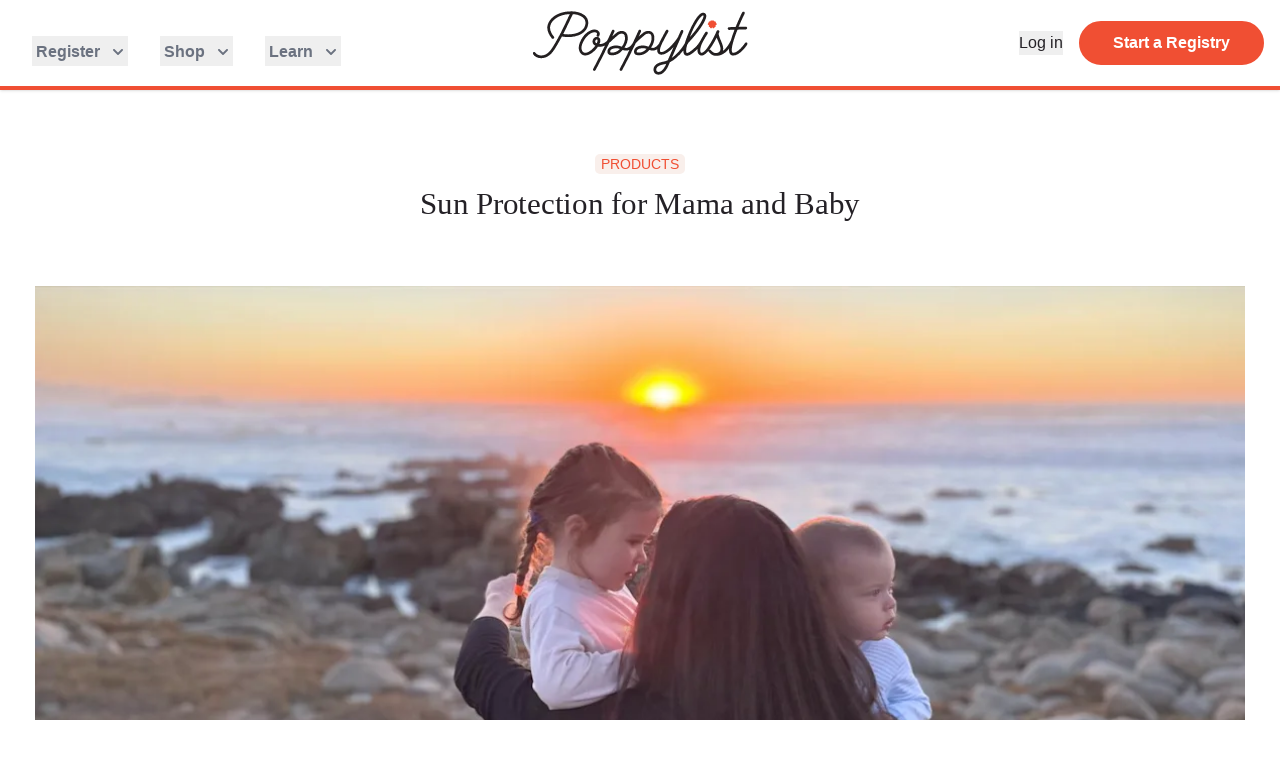

--- FILE ---
content_type: text/html; charset=utf-8
request_url: https://www.poppylist.com/blog/sun-protection-for-mama-and-baby-meet-sol-mama
body_size: 22009
content:
<!DOCTYPE html>
<html>
  <head><script>(function(w,i,g){w[g]=w[g]||[];if(typeof w[g].push=='function')w[g].push(i)})
(window,'G-3YGTNPE4GJ','google_tags_first_party');</script><script async src="/6jsw/"></script>
			<script>
				window.dataLayer = window.dataLayer || [];
				function gtag(){dataLayer.push(arguments);}
				gtag('js', new Date());
				gtag('set', 'developer_id.dYzg1YT', true);
				gtag('config', 'G-3YGTNPE4GJ');
			</script>
			
    <!-- meta tags gem - DO NOT REMOVE -->
    <title>Sun Protection for Mama and Baby</title>
<meta name="description" content="Did you know your nursing cover probably isn’t protecting you and your baby from the sun? These popular covers have become new-parent essentials, especially during those early newborn days. They provide privacy for parents who choose to cover when they nurse in public, and they’re great for">
<meta property="og:title" content="Sun Protection for Mama and Baby">
<meta property="og:description" content="Did you know your nursing cover probably isn’t protecting you and your baby from the sun? These popular covers have become new-parent essentials, especially during those early newborn days. They provide privacy for parents who choose to cover when they nurse in public, and they’re great for protecting your baby from the elements when you’re out and about with the car seat. ">
<meta property="og:type" content="website">
<meta property="og:image" content="https://images.ctfassets.net/fzzze21fw1r4/7Db6V3wqYKT20YkfYVZJME/2ea01b17f4f62d248f4714635243246f/61f2b7364267d9381a54812d_Screen_20Shot_202022-01-27_20at_209.15.43_20AM.png">

    <meta charset="utf-8" name="viewport" content="width=device-width, initial-scale=1.0">
<script type="text/javascript">window.NREUM||(NREUM={});NREUM.info={"beacon":"bam.nr-data.net","errorBeacon":"bam.nr-data.net","licenseKey":"NRJS-35a2269ea96b978ec5e","applicationID":"1562222600","transactionName":"JVsKRxEOCl5UE0sDXQlTFxwQCQlF","queueTime":1,"applicationTime":22,"agent":""}</script>
<script type="text/javascript">(window.NREUM||(NREUM={})).init={ajax:{deny_list:["bam.nr-data.net"]},feature_flags:["soft_nav"]};(window.NREUM||(NREUM={})).loader_config={licenseKey:"NRJS-35a2269ea96b978ec5e",applicationID:"1562222600",browserID:"1589138839"};;/*! For license information please see nr-loader-rum-1.308.0.min.js.LICENSE.txt */
(()=>{var e,t,r={163:(e,t,r)=>{"use strict";r.d(t,{j:()=>E});var n=r(384),i=r(1741);var a=r(2555);r(860).K7.genericEvents;const s="experimental.resources",o="register",c=e=>{if(!e||"string"!=typeof e)return!1;try{document.createDocumentFragment().querySelector(e)}catch{return!1}return!0};var d=r(2614),u=r(944),l=r(8122);const f="[data-nr-mask]",g=e=>(0,l.a)(e,(()=>{const e={feature_flags:[],experimental:{allow_registered_children:!1,resources:!1},mask_selector:"*",block_selector:"[data-nr-block]",mask_input_options:{color:!1,date:!1,"datetime-local":!1,email:!1,month:!1,number:!1,range:!1,search:!1,tel:!1,text:!1,time:!1,url:!1,week:!1,textarea:!1,select:!1,password:!0}};return{ajax:{deny_list:void 0,block_internal:!0,enabled:!0,autoStart:!0},api:{get allow_registered_children(){return e.feature_flags.includes(o)||e.experimental.allow_registered_children},set allow_registered_children(t){e.experimental.allow_registered_children=t},duplicate_registered_data:!1},browser_consent_mode:{enabled:!1},distributed_tracing:{enabled:void 0,exclude_newrelic_header:void 0,cors_use_newrelic_header:void 0,cors_use_tracecontext_headers:void 0,allowed_origins:void 0},get feature_flags(){return e.feature_flags},set feature_flags(t){e.feature_flags=t},generic_events:{enabled:!0,autoStart:!0},harvest:{interval:30},jserrors:{enabled:!0,autoStart:!0},logging:{enabled:!0,autoStart:!0},metrics:{enabled:!0,autoStart:!0},obfuscate:void 0,page_action:{enabled:!0},page_view_event:{enabled:!0,autoStart:!0},page_view_timing:{enabled:!0,autoStart:!0},performance:{capture_marks:!1,capture_measures:!1,capture_detail:!0,resources:{get enabled(){return e.feature_flags.includes(s)||e.experimental.resources},set enabled(t){e.experimental.resources=t},asset_types:[],first_party_domains:[],ignore_newrelic:!0}},privacy:{cookies_enabled:!0},proxy:{assets:void 0,beacon:void 0},session:{expiresMs:d.wk,inactiveMs:d.BB},session_replay:{autoStart:!0,enabled:!1,preload:!1,sampling_rate:10,error_sampling_rate:100,collect_fonts:!1,inline_images:!1,fix_stylesheets:!0,mask_all_inputs:!0,get mask_text_selector(){return e.mask_selector},set mask_text_selector(t){c(t)?e.mask_selector="".concat(t,",").concat(f):""===t||null===t?e.mask_selector=f:(0,u.R)(5,t)},get block_class(){return"nr-block"},get ignore_class(){return"nr-ignore"},get mask_text_class(){return"nr-mask"},get block_selector(){return e.block_selector},set block_selector(t){c(t)?e.block_selector+=",".concat(t):""!==t&&(0,u.R)(6,t)},get mask_input_options(){return e.mask_input_options},set mask_input_options(t){t&&"object"==typeof t?e.mask_input_options={...t,password:!0}:(0,u.R)(7,t)}},session_trace:{enabled:!0,autoStart:!0},soft_navigations:{enabled:!0,autoStart:!0},spa:{enabled:!0,autoStart:!0},ssl:void 0,user_actions:{enabled:!0,elementAttributes:["id","className","tagName","type"]}}})());var p=r(6154),m=r(9324);let h=0;const v={buildEnv:m.F3,distMethod:m.Xs,version:m.xv,originTime:p.WN},b={consented:!1},y={appMetadata:{},get consented(){return this.session?.state?.consent||b.consented},set consented(e){b.consented=e},customTransaction:void 0,denyList:void 0,disabled:!1,harvester:void 0,isolatedBacklog:!1,isRecording:!1,loaderType:void 0,maxBytes:3e4,obfuscator:void 0,onerror:void 0,ptid:void 0,releaseIds:{},session:void 0,timeKeeper:void 0,registeredEntities:[],jsAttributesMetadata:{bytes:0},get harvestCount(){return++h}},_=e=>{const t=(0,l.a)(e,y),r=Object.keys(v).reduce((e,t)=>(e[t]={value:v[t],writable:!1,configurable:!0,enumerable:!0},e),{});return Object.defineProperties(t,r)};var w=r(5701);const x=e=>{const t=e.startsWith("http");e+="/",r.p=t?e:"https://"+e};var R=r(7836),k=r(3241);const A={accountID:void 0,trustKey:void 0,agentID:void 0,licenseKey:void 0,applicationID:void 0,xpid:void 0},S=e=>(0,l.a)(e,A),T=new Set;function E(e,t={},r,s){let{init:o,info:c,loader_config:d,runtime:u={},exposed:l=!0}=t;if(!c){const e=(0,n.pV)();o=e.init,c=e.info,d=e.loader_config}e.init=g(o||{}),e.loader_config=S(d||{}),c.jsAttributes??={},p.bv&&(c.jsAttributes.isWorker=!0),e.info=(0,a.D)(c);const f=e.init,m=[c.beacon,c.errorBeacon];T.has(e.agentIdentifier)||(f.proxy.assets&&(x(f.proxy.assets),m.push(f.proxy.assets)),f.proxy.beacon&&m.push(f.proxy.beacon),e.beacons=[...m],function(e){const t=(0,n.pV)();Object.getOwnPropertyNames(i.W.prototype).forEach(r=>{const n=i.W.prototype[r];if("function"!=typeof n||"constructor"===n)return;let a=t[r];e[r]&&!1!==e.exposed&&"micro-agent"!==e.runtime?.loaderType&&(t[r]=(...t)=>{const n=e[r](...t);return a?a(...t):n})})}(e),(0,n.US)("activatedFeatures",w.B)),u.denyList=[...f.ajax.deny_list||[],...f.ajax.block_internal?m:[]],u.ptid=e.agentIdentifier,u.loaderType=r,e.runtime=_(u),T.has(e.agentIdentifier)||(e.ee=R.ee.get(e.agentIdentifier),e.exposed=l,(0,k.W)({agentIdentifier:e.agentIdentifier,drained:!!w.B?.[e.agentIdentifier],type:"lifecycle",name:"initialize",feature:void 0,data:e.config})),T.add(e.agentIdentifier)}},384:(e,t,r)=>{"use strict";r.d(t,{NT:()=>s,US:()=>u,Zm:()=>o,bQ:()=>d,dV:()=>c,pV:()=>l});var n=r(6154),i=r(1863),a=r(1910);const s={beacon:"bam.nr-data.net",errorBeacon:"bam.nr-data.net"};function o(){return n.gm.NREUM||(n.gm.NREUM={}),void 0===n.gm.newrelic&&(n.gm.newrelic=n.gm.NREUM),n.gm.NREUM}function c(){let e=o();return e.o||(e.o={ST:n.gm.setTimeout,SI:n.gm.setImmediate||n.gm.setInterval,CT:n.gm.clearTimeout,XHR:n.gm.XMLHttpRequest,REQ:n.gm.Request,EV:n.gm.Event,PR:n.gm.Promise,MO:n.gm.MutationObserver,FETCH:n.gm.fetch,WS:n.gm.WebSocket},(0,a.i)(...Object.values(e.o))),e}function d(e,t){let r=o();r.initializedAgents??={},t.initializedAt={ms:(0,i.t)(),date:new Date},r.initializedAgents[e]=t}function u(e,t){o()[e]=t}function l(){return function(){let e=o();const t=e.info||{};e.info={beacon:s.beacon,errorBeacon:s.errorBeacon,...t}}(),function(){let e=o();const t=e.init||{};e.init={...t}}(),c(),function(){let e=o();const t=e.loader_config||{};e.loader_config={...t}}(),o()}},782:(e,t,r)=>{"use strict";r.d(t,{T:()=>n});const n=r(860).K7.pageViewTiming},860:(e,t,r)=>{"use strict";r.d(t,{$J:()=>u,K7:()=>c,P3:()=>d,XX:()=>i,Yy:()=>o,df:()=>a,qY:()=>n,v4:()=>s});const n="events",i="jserrors",a="browser/blobs",s="rum",o="browser/logs",c={ajax:"ajax",genericEvents:"generic_events",jserrors:i,logging:"logging",metrics:"metrics",pageAction:"page_action",pageViewEvent:"page_view_event",pageViewTiming:"page_view_timing",sessionReplay:"session_replay",sessionTrace:"session_trace",softNav:"soft_navigations",spa:"spa"},d={[c.pageViewEvent]:1,[c.pageViewTiming]:2,[c.metrics]:3,[c.jserrors]:4,[c.spa]:5,[c.ajax]:6,[c.sessionTrace]:7,[c.softNav]:8,[c.sessionReplay]:9,[c.logging]:10,[c.genericEvents]:11},u={[c.pageViewEvent]:s,[c.pageViewTiming]:n,[c.ajax]:n,[c.spa]:n,[c.softNav]:n,[c.metrics]:i,[c.jserrors]:i,[c.sessionTrace]:a,[c.sessionReplay]:a,[c.logging]:o,[c.genericEvents]:"ins"}},944:(e,t,r)=>{"use strict";r.d(t,{R:()=>i});var n=r(3241);function i(e,t){"function"==typeof console.debug&&(console.debug("New Relic Warning: https://github.com/newrelic/newrelic-browser-agent/blob/main/docs/warning-codes.md#".concat(e),t),(0,n.W)({agentIdentifier:null,drained:null,type:"data",name:"warn",feature:"warn",data:{code:e,secondary:t}}))}},1687:(e,t,r)=>{"use strict";r.d(t,{Ak:()=>d,Ze:()=>f,x3:()=>u});var n=r(3241),i=r(7836),a=r(3606),s=r(860),o=r(2646);const c={};function d(e,t){const r={staged:!1,priority:s.P3[t]||0};l(e),c[e].get(t)||c[e].set(t,r)}function u(e,t){e&&c[e]&&(c[e].get(t)&&c[e].delete(t),p(e,t,!1),c[e].size&&g(e))}function l(e){if(!e)throw new Error("agentIdentifier required");c[e]||(c[e]=new Map)}function f(e="",t="feature",r=!1){if(l(e),!e||!c[e].get(t)||r)return p(e,t);c[e].get(t).staged=!0,g(e)}function g(e){const t=Array.from(c[e]);t.every(([e,t])=>t.staged)&&(t.sort((e,t)=>e[1].priority-t[1].priority),t.forEach(([t])=>{c[e].delete(t),p(e,t)}))}function p(e,t,r=!0){const s=e?i.ee.get(e):i.ee,c=a.i.handlers;if(!s.aborted&&s.backlog&&c){if((0,n.W)({agentIdentifier:e,type:"lifecycle",name:"drain",feature:t}),r){const e=s.backlog[t],r=c[t];if(r){for(let t=0;e&&t<e.length;++t)m(e[t],r);Object.entries(r).forEach(([e,t])=>{Object.values(t||{}).forEach(t=>{t[0]?.on&&t[0]?.context()instanceof o.y&&t[0].on(e,t[1])})})}}s.isolatedBacklog||delete c[t],s.backlog[t]=null,s.emit("drain-"+t,[])}}function m(e,t){var r=e[1];Object.values(t[r]||{}).forEach(t=>{var r=e[0];if(t[0]===r){var n=t[1],i=e[3],a=e[2];n.apply(i,a)}})}},1738:(e,t,r)=>{"use strict";r.d(t,{U:()=>g,Y:()=>f});var n=r(3241),i=r(9908),a=r(1863),s=r(944),o=r(5701),c=r(3969),d=r(8362),u=r(860),l=r(4261);function f(e,t,r,a){const f=a||r;!f||f[e]&&f[e]!==d.d.prototype[e]||(f[e]=function(){(0,i.p)(c.xV,["API/"+e+"/called"],void 0,u.K7.metrics,r.ee),(0,n.W)({agentIdentifier:r.agentIdentifier,drained:!!o.B?.[r.agentIdentifier],type:"data",name:"api",feature:l.Pl+e,data:{}});try{return t.apply(this,arguments)}catch(e){(0,s.R)(23,e)}})}function g(e,t,r,n,s){const o=e.info;null===r?delete o.jsAttributes[t]:o.jsAttributes[t]=r,(s||null===r)&&(0,i.p)(l.Pl+n,[(0,a.t)(),t,r],void 0,"session",e.ee)}},1741:(e,t,r)=>{"use strict";r.d(t,{W:()=>a});var n=r(944),i=r(4261);class a{#e(e,...t){if(this[e]!==a.prototype[e])return this[e](...t);(0,n.R)(35,e)}addPageAction(e,t){return this.#e(i.hG,e,t)}register(e){return this.#e(i.eY,e)}recordCustomEvent(e,t){return this.#e(i.fF,e,t)}setPageViewName(e,t){return this.#e(i.Fw,e,t)}setCustomAttribute(e,t,r){return this.#e(i.cD,e,t,r)}noticeError(e,t){return this.#e(i.o5,e,t)}setUserId(e,t=!1){return this.#e(i.Dl,e,t)}setApplicationVersion(e){return this.#e(i.nb,e)}setErrorHandler(e){return this.#e(i.bt,e)}addRelease(e,t){return this.#e(i.k6,e,t)}log(e,t){return this.#e(i.$9,e,t)}start(){return this.#e(i.d3)}finished(e){return this.#e(i.BL,e)}recordReplay(){return this.#e(i.CH)}pauseReplay(){return this.#e(i.Tb)}addToTrace(e){return this.#e(i.U2,e)}setCurrentRouteName(e){return this.#e(i.PA,e)}interaction(e){return this.#e(i.dT,e)}wrapLogger(e,t,r){return this.#e(i.Wb,e,t,r)}measure(e,t){return this.#e(i.V1,e,t)}consent(e){return this.#e(i.Pv,e)}}},1863:(e,t,r)=>{"use strict";function n(){return Math.floor(performance.now())}r.d(t,{t:()=>n})},1910:(e,t,r)=>{"use strict";r.d(t,{i:()=>a});var n=r(944);const i=new Map;function a(...e){return e.every(e=>{if(i.has(e))return i.get(e);const t="function"==typeof e?e.toString():"",r=t.includes("[native code]"),a=t.includes("nrWrapper");return r||a||(0,n.R)(64,e?.name||t),i.set(e,r),r})}},2555:(e,t,r)=>{"use strict";r.d(t,{D:()=>o,f:()=>s});var n=r(384),i=r(8122);const a={beacon:n.NT.beacon,errorBeacon:n.NT.errorBeacon,licenseKey:void 0,applicationID:void 0,sa:void 0,queueTime:void 0,applicationTime:void 0,ttGuid:void 0,user:void 0,account:void 0,product:void 0,extra:void 0,jsAttributes:{},userAttributes:void 0,atts:void 0,transactionName:void 0,tNamePlain:void 0};function s(e){try{return!!e.licenseKey&&!!e.errorBeacon&&!!e.applicationID}catch(e){return!1}}const o=e=>(0,i.a)(e,a)},2614:(e,t,r)=>{"use strict";r.d(t,{BB:()=>s,H3:()=>n,g:()=>d,iL:()=>c,tS:()=>o,uh:()=>i,wk:()=>a});const n="NRBA",i="SESSION",a=144e5,s=18e5,o={STARTED:"session-started",PAUSE:"session-pause",RESET:"session-reset",RESUME:"session-resume",UPDATE:"session-update"},c={SAME_TAB:"same-tab",CROSS_TAB:"cross-tab"},d={OFF:0,FULL:1,ERROR:2}},2646:(e,t,r)=>{"use strict";r.d(t,{y:()=>n});class n{constructor(e){this.contextId=e}}},2843:(e,t,r)=>{"use strict";r.d(t,{G:()=>a,u:()=>i});var n=r(3878);function i(e,t=!1,r,i){(0,n.DD)("visibilitychange",function(){if(t)return void("hidden"===document.visibilityState&&e());e(document.visibilityState)},r,i)}function a(e,t,r){(0,n.sp)("pagehide",e,t,r)}},3241:(e,t,r)=>{"use strict";r.d(t,{W:()=>a});var n=r(6154);const i="newrelic";function a(e={}){try{n.gm.dispatchEvent(new CustomEvent(i,{detail:e}))}catch(e){}}},3606:(e,t,r)=>{"use strict";r.d(t,{i:()=>a});var n=r(9908);a.on=s;var i=a.handlers={};function a(e,t,r,a){s(a||n.d,i,e,t,r)}function s(e,t,r,i,a){a||(a="feature"),e||(e=n.d);var s=t[a]=t[a]||{};(s[r]=s[r]||[]).push([e,i])}},3878:(e,t,r)=>{"use strict";function n(e,t){return{capture:e,passive:!1,signal:t}}function i(e,t,r=!1,i){window.addEventListener(e,t,n(r,i))}function a(e,t,r=!1,i){document.addEventListener(e,t,n(r,i))}r.d(t,{DD:()=>a,jT:()=>n,sp:()=>i})},3969:(e,t,r)=>{"use strict";r.d(t,{TZ:()=>n,XG:()=>o,rs:()=>i,xV:()=>s,z_:()=>a});const n=r(860).K7.metrics,i="sm",a="cm",s="storeSupportabilityMetrics",o="storeEventMetrics"},4234:(e,t,r)=>{"use strict";r.d(t,{W:()=>a});var n=r(7836),i=r(1687);class a{constructor(e,t){this.agentIdentifier=e,this.ee=n.ee.get(e),this.featureName=t,this.blocked=!1}deregisterDrain(){(0,i.x3)(this.agentIdentifier,this.featureName)}}},4261:(e,t,r)=>{"use strict";r.d(t,{$9:()=>d,BL:()=>o,CH:()=>g,Dl:()=>_,Fw:()=>y,PA:()=>h,Pl:()=>n,Pv:()=>k,Tb:()=>l,U2:()=>a,V1:()=>R,Wb:()=>x,bt:()=>b,cD:()=>v,d3:()=>w,dT:()=>c,eY:()=>p,fF:()=>f,hG:()=>i,k6:()=>s,nb:()=>m,o5:()=>u});const n="api-",i="addPageAction",a="addToTrace",s="addRelease",o="finished",c="interaction",d="log",u="noticeError",l="pauseReplay",f="recordCustomEvent",g="recordReplay",p="register",m="setApplicationVersion",h="setCurrentRouteName",v="setCustomAttribute",b="setErrorHandler",y="setPageViewName",_="setUserId",w="start",x="wrapLogger",R="measure",k="consent"},5289:(e,t,r)=>{"use strict";r.d(t,{GG:()=>s,Qr:()=>c,sB:()=>o});var n=r(3878),i=r(6389);function a(){return"undefined"==typeof document||"complete"===document.readyState}function s(e,t){if(a())return e();const r=(0,i.J)(e),s=setInterval(()=>{a()&&(clearInterval(s),r())},500);(0,n.sp)("load",r,t)}function o(e){if(a())return e();(0,n.DD)("DOMContentLoaded",e)}function c(e){if(a())return e();(0,n.sp)("popstate",e)}},5607:(e,t,r)=>{"use strict";r.d(t,{W:()=>n});const n=(0,r(9566).bz)()},5701:(e,t,r)=>{"use strict";r.d(t,{B:()=>a,t:()=>s});var n=r(3241);const i=new Set,a={};function s(e,t){const r=t.agentIdentifier;a[r]??={},e&&"object"==typeof e&&(i.has(r)||(t.ee.emit("rumresp",[e]),a[r]=e,i.add(r),(0,n.W)({agentIdentifier:r,loaded:!0,drained:!0,type:"lifecycle",name:"load",feature:void 0,data:e})))}},6154:(e,t,r)=>{"use strict";r.d(t,{OF:()=>c,RI:()=>i,WN:()=>u,bv:()=>a,eN:()=>l,gm:()=>s,mw:()=>o,sb:()=>d});var n=r(1863);const i="undefined"!=typeof window&&!!window.document,a="undefined"!=typeof WorkerGlobalScope&&("undefined"!=typeof self&&self instanceof WorkerGlobalScope&&self.navigator instanceof WorkerNavigator||"undefined"!=typeof globalThis&&globalThis instanceof WorkerGlobalScope&&globalThis.navigator instanceof WorkerNavigator),s=i?window:"undefined"!=typeof WorkerGlobalScope&&("undefined"!=typeof self&&self instanceof WorkerGlobalScope&&self||"undefined"!=typeof globalThis&&globalThis instanceof WorkerGlobalScope&&globalThis),o=Boolean("hidden"===s?.document?.visibilityState),c=/iPad|iPhone|iPod/.test(s.navigator?.userAgent),d=c&&"undefined"==typeof SharedWorker,u=((()=>{const e=s.navigator?.userAgent?.match(/Firefox[/\s](\d+\.\d+)/);Array.isArray(e)&&e.length>=2&&e[1]})(),Date.now()-(0,n.t)()),l=()=>"undefined"!=typeof PerformanceNavigationTiming&&s?.performance?.getEntriesByType("navigation")?.[0]?.responseStart},6389:(e,t,r)=>{"use strict";function n(e,t=500,r={}){const n=r?.leading||!1;let i;return(...r)=>{n&&void 0===i&&(e.apply(this,r),i=setTimeout(()=>{i=clearTimeout(i)},t)),n||(clearTimeout(i),i=setTimeout(()=>{e.apply(this,r)},t))}}function i(e){let t=!1;return(...r)=>{t||(t=!0,e.apply(this,r))}}r.d(t,{J:()=>i,s:()=>n})},6630:(e,t,r)=>{"use strict";r.d(t,{T:()=>n});const n=r(860).K7.pageViewEvent},7699:(e,t,r)=>{"use strict";r.d(t,{It:()=>a,KC:()=>o,No:()=>i,qh:()=>s});var n=r(860);const i=16e3,a=1e6,s="SESSION_ERROR",o={[n.K7.logging]:!0,[n.K7.genericEvents]:!1,[n.K7.jserrors]:!1,[n.K7.ajax]:!1}},7836:(e,t,r)=>{"use strict";r.d(t,{P:()=>o,ee:()=>c});var n=r(384),i=r(8990),a=r(2646),s=r(5607);const o="nr@context:".concat(s.W),c=function e(t,r){var n={},s={},u={},l=!1;try{l=16===r.length&&d.initializedAgents?.[r]?.runtime.isolatedBacklog}catch(e){}var f={on:p,addEventListener:p,removeEventListener:function(e,t){var r=n[e];if(!r)return;for(var i=0;i<r.length;i++)r[i]===t&&r.splice(i,1)},emit:function(e,r,n,i,a){!1!==a&&(a=!0);if(c.aborted&&!i)return;t&&a&&t.emit(e,r,n);var o=g(n);m(e).forEach(e=>{e.apply(o,r)});var d=v()[s[e]];d&&d.push([f,e,r,o]);return o},get:h,listeners:m,context:g,buffer:function(e,t){const r=v();if(t=t||"feature",f.aborted)return;Object.entries(e||{}).forEach(([e,n])=>{s[n]=t,t in r||(r[t]=[])})},abort:function(){f._aborted=!0,Object.keys(f.backlog).forEach(e=>{delete f.backlog[e]})},isBuffering:function(e){return!!v()[s[e]]},debugId:r,backlog:l?{}:t&&"object"==typeof t.backlog?t.backlog:{},isolatedBacklog:l};return Object.defineProperty(f,"aborted",{get:()=>{let e=f._aborted||!1;return e||(t&&(e=t.aborted),e)}}),f;function g(e){return e&&e instanceof a.y?e:e?(0,i.I)(e,o,()=>new a.y(o)):new a.y(o)}function p(e,t){n[e]=m(e).concat(t)}function m(e){return n[e]||[]}function h(t){return u[t]=u[t]||e(f,t)}function v(){return f.backlog}}(void 0,"globalEE"),d=(0,n.Zm)();d.ee||(d.ee=c)},8122:(e,t,r)=>{"use strict";r.d(t,{a:()=>i});var n=r(944);function i(e,t){try{if(!e||"object"!=typeof e)return(0,n.R)(3);if(!t||"object"!=typeof t)return(0,n.R)(4);const r=Object.create(Object.getPrototypeOf(t),Object.getOwnPropertyDescriptors(t)),a=0===Object.keys(r).length?e:r;for(let s in a)if(void 0!==e[s])try{if(null===e[s]){r[s]=null;continue}Array.isArray(e[s])&&Array.isArray(t[s])?r[s]=Array.from(new Set([...e[s],...t[s]])):"object"==typeof e[s]&&"object"==typeof t[s]?r[s]=i(e[s],t[s]):r[s]=e[s]}catch(e){r[s]||(0,n.R)(1,e)}return r}catch(e){(0,n.R)(2,e)}}},8362:(e,t,r)=>{"use strict";r.d(t,{d:()=>a});var n=r(9566),i=r(1741);class a extends i.W{agentIdentifier=(0,n.LA)(16)}},8374:(e,t,r)=>{r.nc=(()=>{try{return document?.currentScript?.nonce}catch(e){}return""})()},8990:(e,t,r)=>{"use strict";r.d(t,{I:()=>i});var n=Object.prototype.hasOwnProperty;function i(e,t,r){if(n.call(e,t))return e[t];var i=r();if(Object.defineProperty&&Object.keys)try{return Object.defineProperty(e,t,{value:i,writable:!0,enumerable:!1}),i}catch(e){}return e[t]=i,i}},9324:(e,t,r)=>{"use strict";r.d(t,{F3:()=>i,Xs:()=>a,xv:()=>n});const n="1.308.0",i="PROD",a="CDN"},9566:(e,t,r)=>{"use strict";r.d(t,{LA:()=>o,bz:()=>s});var n=r(6154);const i="xxxxxxxx-xxxx-4xxx-yxxx-xxxxxxxxxxxx";function a(e,t){return e?15&e[t]:16*Math.random()|0}function s(){const e=n.gm?.crypto||n.gm?.msCrypto;let t,r=0;return e&&e.getRandomValues&&(t=e.getRandomValues(new Uint8Array(30))),i.split("").map(e=>"x"===e?a(t,r++).toString(16):"y"===e?(3&a()|8).toString(16):e).join("")}function o(e){const t=n.gm?.crypto||n.gm?.msCrypto;let r,i=0;t&&t.getRandomValues&&(r=t.getRandomValues(new Uint8Array(e)));const s=[];for(var o=0;o<e;o++)s.push(a(r,i++).toString(16));return s.join("")}},9908:(e,t,r)=>{"use strict";r.d(t,{d:()=>n,p:()=>i});var n=r(7836).ee.get("handle");function i(e,t,r,i,a){a?(a.buffer([e],i),a.emit(e,t,r)):(n.buffer([e],i),n.emit(e,t,r))}}},n={};function i(e){var t=n[e];if(void 0!==t)return t.exports;var a=n[e]={exports:{}};return r[e](a,a.exports,i),a.exports}i.m=r,i.d=(e,t)=>{for(var r in t)i.o(t,r)&&!i.o(e,r)&&Object.defineProperty(e,r,{enumerable:!0,get:t[r]})},i.f={},i.e=e=>Promise.all(Object.keys(i.f).reduce((t,r)=>(i.f[r](e,t),t),[])),i.u=e=>"nr-rum-1.308.0.min.js",i.o=(e,t)=>Object.prototype.hasOwnProperty.call(e,t),e={},t="NRBA-1.308.0.PROD:",i.l=(r,n,a,s)=>{if(e[r])e[r].push(n);else{var o,c;if(void 0!==a)for(var d=document.getElementsByTagName("script"),u=0;u<d.length;u++){var l=d[u];if(l.getAttribute("src")==r||l.getAttribute("data-webpack")==t+a){o=l;break}}if(!o){c=!0;var f={296:"sha512-+MIMDsOcckGXa1EdWHqFNv7P+JUkd5kQwCBr3KE6uCvnsBNUrdSt4a/3/L4j4TxtnaMNjHpza2/erNQbpacJQA=="};(o=document.createElement("script")).charset="utf-8",i.nc&&o.setAttribute("nonce",i.nc),o.setAttribute("data-webpack",t+a),o.src=r,0!==o.src.indexOf(window.location.origin+"/")&&(o.crossOrigin="anonymous"),f[s]&&(o.integrity=f[s])}e[r]=[n];var g=(t,n)=>{o.onerror=o.onload=null,clearTimeout(p);var i=e[r];if(delete e[r],o.parentNode&&o.parentNode.removeChild(o),i&&i.forEach(e=>e(n)),t)return t(n)},p=setTimeout(g.bind(null,void 0,{type:"timeout",target:o}),12e4);o.onerror=g.bind(null,o.onerror),o.onload=g.bind(null,o.onload),c&&document.head.appendChild(o)}},i.r=e=>{"undefined"!=typeof Symbol&&Symbol.toStringTag&&Object.defineProperty(e,Symbol.toStringTag,{value:"Module"}),Object.defineProperty(e,"__esModule",{value:!0})},i.p="https://js-agent.newrelic.com/",(()=>{var e={374:0,840:0};i.f.j=(t,r)=>{var n=i.o(e,t)?e[t]:void 0;if(0!==n)if(n)r.push(n[2]);else{var a=new Promise((r,i)=>n=e[t]=[r,i]);r.push(n[2]=a);var s=i.p+i.u(t),o=new Error;i.l(s,r=>{if(i.o(e,t)&&(0!==(n=e[t])&&(e[t]=void 0),n)){var a=r&&("load"===r.type?"missing":r.type),s=r&&r.target&&r.target.src;o.message="Loading chunk "+t+" failed: ("+a+": "+s+")",o.name="ChunkLoadError",o.type=a,o.request=s,n[1](o)}},"chunk-"+t,t)}};var t=(t,r)=>{var n,a,[s,o,c]=r,d=0;if(s.some(t=>0!==e[t])){for(n in o)i.o(o,n)&&(i.m[n]=o[n]);if(c)c(i)}for(t&&t(r);d<s.length;d++)a=s[d],i.o(e,a)&&e[a]&&e[a][0](),e[a]=0},r=self["webpackChunk:NRBA-1.308.0.PROD"]=self["webpackChunk:NRBA-1.308.0.PROD"]||[];r.forEach(t.bind(null,0)),r.push=t.bind(null,r.push.bind(r))})(),(()=>{"use strict";i(8374);var e=i(8362),t=i(860);const r=Object.values(t.K7);var n=i(163);var a=i(9908),s=i(1863),o=i(4261),c=i(1738);var d=i(1687),u=i(4234),l=i(5289),f=i(6154),g=i(944),p=i(384);const m=e=>f.RI&&!0===e?.privacy.cookies_enabled;function h(e){return!!(0,p.dV)().o.MO&&m(e)&&!0===e?.session_trace.enabled}var v=i(6389),b=i(7699);class y extends u.W{constructor(e,t){super(e.agentIdentifier,t),this.agentRef=e,this.abortHandler=void 0,this.featAggregate=void 0,this.loadedSuccessfully=void 0,this.onAggregateImported=new Promise(e=>{this.loadedSuccessfully=e}),this.deferred=Promise.resolve(),!1===e.init[this.featureName].autoStart?this.deferred=new Promise((t,r)=>{this.ee.on("manual-start-all",(0,v.J)(()=>{(0,d.Ak)(e.agentIdentifier,this.featureName),t()}))}):(0,d.Ak)(e.agentIdentifier,t)}importAggregator(e,t,r={}){if(this.featAggregate)return;const n=async()=>{let n;await this.deferred;try{if(m(e.init)){const{setupAgentSession:t}=await i.e(296).then(i.bind(i,3305));n=t(e)}}catch(e){(0,g.R)(20,e),this.ee.emit("internal-error",[e]),(0,a.p)(b.qh,[e],void 0,this.featureName,this.ee)}try{if(!this.#t(this.featureName,n,e.init))return(0,d.Ze)(this.agentIdentifier,this.featureName),void this.loadedSuccessfully(!1);const{Aggregate:i}=await t();this.featAggregate=new i(e,r),e.runtime.harvester.initializedAggregates.push(this.featAggregate),this.loadedSuccessfully(!0)}catch(e){(0,g.R)(34,e),this.abortHandler?.(),(0,d.Ze)(this.agentIdentifier,this.featureName,!0),this.loadedSuccessfully(!1),this.ee&&this.ee.abort()}};f.RI?(0,l.GG)(()=>n(),!0):n()}#t(e,r,n){if(this.blocked)return!1;switch(e){case t.K7.sessionReplay:return h(n)&&!!r;case t.K7.sessionTrace:return!!r;default:return!0}}}var _=i(6630),w=i(2614),x=i(3241);class R extends y{static featureName=_.T;constructor(e){var t;super(e,_.T),this.setupInspectionEvents(e.agentIdentifier),t=e,(0,c.Y)(o.Fw,function(e,r){"string"==typeof e&&("/"!==e.charAt(0)&&(e="/"+e),t.runtime.customTransaction=(r||"http://custom.transaction")+e,(0,a.p)(o.Pl+o.Fw,[(0,s.t)()],void 0,void 0,t.ee))},t),this.importAggregator(e,()=>i.e(296).then(i.bind(i,3943)))}setupInspectionEvents(e){const t=(t,r)=>{t&&(0,x.W)({agentIdentifier:e,timeStamp:t.timeStamp,loaded:"complete"===t.target.readyState,type:"window",name:r,data:t.target.location+""})};(0,l.sB)(e=>{t(e,"DOMContentLoaded")}),(0,l.GG)(e=>{t(e,"load")}),(0,l.Qr)(e=>{t(e,"navigate")}),this.ee.on(w.tS.UPDATE,(t,r)=>{(0,x.W)({agentIdentifier:e,type:"lifecycle",name:"session",data:r})})}}class k extends e.d{constructor(e){var t;(super(),f.gm)?(this.features={},(0,p.bQ)(this.agentIdentifier,this),this.desiredFeatures=new Set(e.features||[]),this.desiredFeatures.add(R),(0,n.j)(this,e,e.loaderType||"agent"),t=this,(0,c.Y)(o.cD,function(e,r,n=!1){if("string"==typeof e){if(["string","number","boolean"].includes(typeof r)||null===r)return(0,c.U)(t,e,r,o.cD,n);(0,g.R)(40,typeof r)}else(0,g.R)(39,typeof e)},t),function(e){(0,c.Y)(o.Dl,function(t,r=!1){if("string"!=typeof t&&null!==t)return void(0,g.R)(41,typeof t);const n=e.info.jsAttributes["enduser.id"];r&&null!=n&&n!==t?(0,a.p)(o.Pl+"setUserIdAndResetSession",[t],void 0,"session",e.ee):(0,c.U)(e,"enduser.id",t,o.Dl,!0)},e)}(this),function(e){(0,c.Y)(o.nb,function(t){if("string"==typeof t||null===t)return(0,c.U)(e,"application.version",t,o.nb,!1);(0,g.R)(42,typeof t)},e)}(this),function(e){(0,c.Y)(o.d3,function(){e.ee.emit("manual-start-all")},e)}(this),function(e){(0,c.Y)(o.Pv,function(t=!0){if("boolean"==typeof t){if((0,a.p)(o.Pl+o.Pv,[t],void 0,"session",e.ee),e.runtime.consented=t,t){const t=e.features.page_view_event;t.onAggregateImported.then(e=>{const r=t.featAggregate;e&&!r.sentRum&&r.sendRum()})}}else(0,g.R)(65,typeof t)},e)}(this),this.run()):(0,g.R)(21)}get config(){return{info:this.info,init:this.init,loader_config:this.loader_config,runtime:this.runtime}}get api(){return this}run(){try{const e=function(e){const t={};return r.forEach(r=>{t[r]=!!e[r]?.enabled}),t}(this.init),n=[...this.desiredFeatures];n.sort((e,r)=>t.P3[e.featureName]-t.P3[r.featureName]),n.forEach(r=>{if(!e[r.featureName]&&r.featureName!==t.K7.pageViewEvent)return;if(r.featureName===t.K7.spa)return void(0,g.R)(67);const n=function(e){switch(e){case t.K7.ajax:return[t.K7.jserrors];case t.K7.sessionTrace:return[t.K7.ajax,t.K7.pageViewEvent];case t.K7.sessionReplay:return[t.K7.sessionTrace];case t.K7.pageViewTiming:return[t.K7.pageViewEvent];default:return[]}}(r.featureName).filter(e=>!(e in this.features));n.length>0&&(0,g.R)(36,{targetFeature:r.featureName,missingDependencies:n}),this.features[r.featureName]=new r(this)})}catch(e){(0,g.R)(22,e);for(const e in this.features)this.features[e].abortHandler?.();const t=(0,p.Zm)();delete t.initializedAgents[this.agentIdentifier]?.features,delete this.sharedAggregator;return t.ee.get(this.agentIdentifier).abort(),!1}}}var A=i(2843),S=i(782);class T extends y{static featureName=S.T;constructor(e){super(e,S.T),f.RI&&((0,A.u)(()=>(0,a.p)("docHidden",[(0,s.t)()],void 0,S.T,this.ee),!0),(0,A.G)(()=>(0,a.p)("winPagehide",[(0,s.t)()],void 0,S.T,this.ee)),this.importAggregator(e,()=>i.e(296).then(i.bind(i,2117))))}}var E=i(3969);class I extends y{static featureName=E.TZ;constructor(e){super(e,E.TZ),f.RI&&document.addEventListener("securitypolicyviolation",e=>{(0,a.p)(E.xV,["Generic/CSPViolation/Detected"],void 0,this.featureName,this.ee)}),this.importAggregator(e,()=>i.e(296).then(i.bind(i,9623)))}}new k({features:[R,T,I],loaderType:"lite"})})()})();</script>
    <meta name="csrf-param" content="authenticity_token" />
<meta name="csrf-token" content="c6oFFAj5ON-CKamluj7G7NGc92epNuoJfM578G_uT94TYmp1Ik3Ypk5q7AFO1LbjNY8iVhl0eG2ppjvDwSCg0Q" />
    
    
    <!-- Font loading optimizations for mobile -->
    <meta name="mobile-web-app-capable" content="yes">
    <meta name="apple-mobile-web-app-capable" content="yes">
    
    <!-- DNS prefetch for external domains -->
    <link rel="dns-prefetch" href="//use.typekit.net">
    <link rel="dns-prefetch" href="//cdn.jsdelivr.net">
    <link rel="dns-prefetch" href="//use.fontawesome.com">
    <link rel="dns-prefetch" href="//www.googletagmanager.com">
    <link rel="dns-prefetch" href="//www.google-analytics.com">
    <link rel="dns-prefetch" href="//www.clarity.ms">
    <link rel="dns-prefetch" href="//connect.facebook.net">
    <link rel="dns-prefetch" href="//static.klaviyo.com">
    <link rel="dns-prefetch" href="//www.redditstatic.com">
    <link rel="dns-prefetch" href="//analytics.tiktok.com">
    <link rel="dns-prefetch" href="//dev.visualwebsiteoptimizer.com">
    <link rel="dns-prefetch" href="//www.dwin1.com">
    
    <!-- Font preloading for better mobile performance -->
    <link rel="preload" href="https://use.typekit.net/vhs3pis.css" as="style" onload="this.onload=null;this.rel='stylesheet'">
    <noscript><link rel="stylesheet" href="https://use.typekit.net/vhs3pis.css"></noscript>
    
    <!-- Bundled CSS for fewer HTTP requests -->
    <link rel="stylesheet" href="/assets/tailwind-4b81a6c529af5e2b6b42254aca48ed0d9183f76c989926211fda9333a91222b4.css" media="all" data-turbo-track="reload" />
<link rel="stylesheet" href="/assets/application-628cce489c17c9aa84b39b1d208290b4ec76d764fbdd5207a6a72a9d4b1036ae.css" media="all" data-turbo-track="reload" />
    
    <!-- Toastify.js bundled with other scripts -->
    <link rel="stylesheet" type="text/css" href="https://cdn.jsdelivr.net/npm/toastify-js/src/toastify.min.css">
    
    <!-- Bundled JavaScript for fewer HTTP requests -->
    <script type="importmap" data-turbo-track="reload">{
  "imports": {
    "application": "/assets/application-b8d302b0dea59516c01454e0bce723ff904f6f04b42708245e96c332868661ca.js",
    "@hotwired/turbo-rails": "/assets/turbo.min-918a6cf2f2be8ed9555c9a11eee69c7dc2f01770802815576efc931876b327fb.js",
    "@hotwired/stimulus": "/assets/stimulus.min-dd364f16ec9504dfb72672295637a1c8838773b01c0b441bd41008124c407894.js",
    "@hotwired/stimulus-loading": "/assets/stimulus-loading-3576ce92b149ad5d6959438c6f291e2426c86df3b874c525b30faad51b0d96b3.js",
    "toast_handler": "/assets/toast_handler-9c49a5f1803f4d1f1add538607ffd0594ce40b9110f09644a8a6b3c598088a2d.js",
    "controllers/application": "/assets/controllers/application-0312a98293e573a0e1b417abf2ef3398a58dd25ed477a679a160b829c3e2f66b.js",
    "controllers/copy_url_controller": "/assets/controllers/copy_url_controller-afe083041db571f7e12cccd9c7212a180437aa645c99eb04e4534fda120741a8.js",
    "controllers/faq_controller": "/assets/controllers/faq_controller-44cbab12d94e41f67f8f095d143ef282374df6ce9c19710871c08876dcd82e9b.js",
    "controllers": "/assets/controllers/index-2db729dddcc5b979110e98de4b6720f83f91a123172e87281d5a58410fc43806.js",
    "controllers/loading_modal_controller": "/assets/controllers/loading_modal_controller-d7cd5ea67b00743294f754c451990634481d8ed2931869e1a66186ec58ebd0f9.js",
    "controllers/navigation_controller": "/assets/controllers/navigation_controller-e50a378f4e5128c82dbd89af2d49e3c394887966d256ccae90b2f28cfa95d790.js",
    "controllers/profile_upload_controller": "/assets/controllers/profile_upload_controller-b18263aad4980a215d44dedb3c3435ed21e58442ef70d084303f129cc83ca252.js",
    "controllers/refresh_dashboard_controller": "/assets/controllers/refresh_dashboard_controller-a26e8995334e9ae2c647370d22385d44e72765eff167a0f440a206559a880323.js"
  }
}</script>
<link rel="modulepreload" href="/assets/application-b8d302b0dea59516c01454e0bce723ff904f6f04b42708245e96c332868661ca.js">
<link rel="modulepreload" href="/assets/turbo.min-918a6cf2f2be8ed9555c9a11eee69c7dc2f01770802815576efc931876b327fb.js">
<link rel="modulepreload" href="/assets/stimulus.min-dd364f16ec9504dfb72672295637a1c8838773b01c0b441bd41008124c407894.js">
<link rel="modulepreload" href="/assets/stimulus-loading-3576ce92b149ad5d6959438c6f291e2426c86df3b874c525b30faad51b0d96b3.js">
<link rel="modulepreload" href="/assets/toast_handler-9c49a5f1803f4d1f1add538607ffd0594ce40b9110f09644a8a6b3c598088a2d.js">
<link rel="modulepreload" href="/assets/controllers/application-0312a98293e573a0e1b417abf2ef3398a58dd25ed477a679a160b829c3e2f66b.js">
<link rel="modulepreload" href="/assets/controllers/copy_url_controller-afe083041db571f7e12cccd9c7212a180437aa645c99eb04e4534fda120741a8.js">
<link rel="modulepreload" href="/assets/controllers/faq_controller-44cbab12d94e41f67f8f095d143ef282374df6ce9c19710871c08876dcd82e9b.js">
<link rel="modulepreload" href="/assets/controllers/index-2db729dddcc5b979110e98de4b6720f83f91a123172e87281d5a58410fc43806.js">
<link rel="modulepreload" href="/assets/controllers/loading_modal_controller-d7cd5ea67b00743294f754c451990634481d8ed2931869e1a66186ec58ebd0f9.js">
<link rel="modulepreload" href="/assets/controllers/navigation_controller-e50a378f4e5128c82dbd89af2d49e3c394887966d256ccae90b2f28cfa95d790.js">
<link rel="modulepreload" href="/assets/controllers/profile_upload_controller-b18263aad4980a215d44dedb3c3435ed21e58442ef70d084303f129cc83ca252.js">
<link rel="modulepreload" href="/assets/controllers/refresh_dashboard_controller-a26e8995334e9ae2c647370d22385d44e72765eff167a0f440a206559a880323.js">
<script type="module">import "application"</script>
    <script src="/assets/modal-b4d030b44e1f4aa2a7e88e6ba7ce97deee756fcf4771a615135beee46296aa90.js"></script>
    <script src="https://cdn.jsdelivr.net/npm/toastify-js/src/toastify.min.js" defer></script>
    <script defer src="https://use.fontawesome.com/releases/v5.3.1/js/all.js"></script>

      <!-- Google Analytics Tracking Code -->
      <script async src="https://www.googletagmanager.com/gtag/js?id=G-3YGTNPE4GJ"></script>
      <script>
        window.dataLayer = window.dataLayer || [];
        function gtag(){dataLayer.push(arguments);}
        gtag('js', new Date());

        gtag('config', 'G-3YGTNPE4GJ');
      </script>

      <!-- Google Tag Manager -->
      <script>(function(w,d,s,l,i){w[l]=w[l]||[];w[l].push({'gtm.start':
      new Date().getTime(),event:'gtm.js'});var f=d.getElementsByTagName(s)[0],
      j=d.createElement(s),dl=l!='dataLayer'?'&l='+l:'';j.async=true;j.src=
      'https://www.googletagmanager.com/gtm.js?id='+i+dl;f.parentNode.insertBefore(j,f);
      })(window,document,'script','dataLayer','GTM-KNN3665');</script>
      <!-- End Google Tag Manager -->

      <!-- Microsoft Clarity Tracking Code -->
      <script type="text/javascript">
          (function(c,l,a,r,i,t,y){
              c[a]=c[a]||function(){(c[a].q=c[a].q||[]).push(arguments)};
              t=l.createElement(r);t.async=1;t.src="https://www.clarity.ms/tag/"+i;
              y=l.getElementsByTagName(r)[0];y.parentNode.insertBefore(t,y);
          })(window, document, "clarity", "script", "eub8x5xyay");
      </script>

      <!-- Meta Pixel Code -->
      <script>
      !function(f,b,e,v,n,t,s)
      {if(f.fbq)return;n=f.fbq=function(){n.callMethod?
      n.callMethod.apply(n,arguments):n.queue.push(arguments)};
      if(!f._fbq)f._fbq=n;n.push=n;n.loaded=!0;n.version='2.0';
      n.queue=[];t=b.createElement(e);t.async=!0;
      t.src=v;s=b.getElementsByTagName(e)[0];
      s.parentNode.insertBefore(t,s)}(window, document,'script',
      'https://connect.facebook.net/en_US/fbevents.js');
      fbq('init', '1802916577300529');
      fbq('track', 'PageView');
      </script>
      <noscript><img height="1" width="1" style="display:none"
      src="https://www.facebook.com/tr?id=1802916577300529&ev=PageView&noscript=1"
      /></noscript>
      <!-- End Meta Pixel Code -->


      <!-- Hotjar Tracking Code for https://www.poppylist.com
      <script>
      (function(h,o,t,j,a,r){
      h.hj=h.hj||function(){(h.hj.q=h.hj.q||[]).push(arguments)};
      h._hjSettings={hjid:2810837,hjsv:6};
      a=o.getElementsByTagName('head')[0];
      r=o.createElement('script');r.async=1;
      r.src=t+h._hjSettings.hjid+j+h._hjSettings.hjsv;
      a.appendChild(r);
      })(window,document,'https://static.hotjar.com/c/hotjar-','.js?sv=');
      </script>
      -->

      <!-- Reddit Pixel -->
      <script>
      !function(w,d){if(!w.rdt){var p=w.rdt=function(){p.sendEvent?p.sendEvent.apply(p,arguments):p.callQueue.push(arguments)};p.callQueue=[];var t=d.createElement("script");t.src="https://www.redditstatic.com/ads/pixel.js",t.async=!0;var s=d.getElementsByTagName("script")[0];s.parentNode.insertBefore(t,s)}}(window,document);rdt('init','a2_fzu3jz1j139x');rdt('track', 'PageVisit');
      </script>
      <!-- DO NOT MODIFY UNLESS TO REPLACE A USER IDENTIFIER -->
      <!-- End Reddit Pixel -->

      <!-- TikTok Pixel Code Start -->
      <script>
      !function (w, d, t) {
        w.TiktokAnalyticsObject=t;var ttq=w[t]=w[t]||[];ttq.methods=["page","track","identify","instances","debug","on","off","once","ready","alias","group","enableCookie","disableCookie","holdConsent","revokeConsent","grantConsent"],ttq.setAndDefer=function(t,e){t[e]=function(){t.push([e].concat(Array.prototype.slice.call(arguments,0)))}};for(var i=0;i<ttq.methods.length;i++)ttq.setAndDefer(ttq,ttq.methods[i]);ttq.instance=function(t){for(
      var e=ttq._i[t]||[],n=0;n<ttq.methods.length;n++)ttq.setAndDefer(e,ttq.methods[n]);return e},ttq.load=function(e,n){var r="https://analytics.tiktok.com/i18n/pixel/events.js",o=n&&n.partner;ttq._i=ttq._i||{},ttq._i[e]=[],ttq._i[e]._u=r,ttq._i[e]._partner=o||'GoogleTagManagerClient',ttq._t=ttq._t||{},ttq._t[e]=+new Date,ttq._o=ttq._o||{},ttq._o[e]=n||{},ttq._partner=ttq._partner||'GoogleTagManagerClient';n=document.createElement("script")
      ;n.type="text/javascript",n.async=!0,n.src=r+"?sdkid="+e+"&lib="+t;e=document.getElementsByTagName("script")[0];e.parentNode.insertBefore(n,e)};


        ttq.load('CUH820BC77UA8JMINEM0');
        ttq.page();
      }(window, document, 'ttq');
      </script>
      <!-- TikTok Pixel Code End -->      

      <!-- Shareasale Master Tag -->
      <script src="https://www.dwin1.com/63048.js" type="text/javascript" defer="defer"></script>
      <!-- End Shareasale Master Tag -->

      <!-- Start VWO Async SmartCode -->
      <link rel="preconnect" href="https://dev.visualwebsiteoptimizer.com" />
      <script type='text/javascript' id='vwoCode'>
      window._vwo_code || (function() {
      var account_id=1099354,
      version=2.1,
      settings_tolerance=2000,
      hide_element='body',
      hide_element_style = 'opacity:0 !important;filter:alpha(opacity=0) !important;background:none !important;transition:none !important;',
      /* DO NOT EDIT BELOW THIS LINE */
      f=false,w=window,d=document,v=d.querySelector('#vwoCode'),cK='_vwo_'+account_id+'_settings',cc={};try{var c=JSON.parse(localStorage.getItem('_vwo_'+account_id+'_config'));cc=c&&typeof c==='object'?c:{}}catch(e){}var stT=cc.stT==='session'?w.sessionStorage:w.localStorage;code={nonce:v&&v.nonce,library_tolerance:function(){return typeof library_tolerance!=='undefined'?library_tolerance:undefined},settings_tolerance:function(){return cc.sT||settings_tolerance},hide_element_style:function(){return'{'+(cc.hES||hide_element_style)+'}'},hide_element:function(){if(performance.getEntriesByName('first-contentful-paint')[0]){return''}return typeof cc.hE==='string'?cc.hE:hide_element},getVersion:function(){return version},finish:function(e){if(!f){f=true;var t=d.getElementById('_vis_opt_path_hides');if(t)t.parentNode.removeChild(t);if(e)(new Image).src='https://dev.visualwebsiteoptimizer.com/ee.gif?a='+account_id+e}},finished:function(){return f},addScript:function(e){var t=d.createElement('script');t.type='text/javascript';if(e.src){t.src=e.src}else{t.text=e.text}v&&t.setAttribute('nonce',v.nonce);d.getElementsByTagName('head')[0].appendChild(t)},load:function(e,t){var n=this.getSettings(),i=d.createElement('script'),r=this;t=t||{};if(n){i.textContent=n;d.getElementsByTagName('head')[0].appendChild(i);if(!w.VWO||VWO.caE){stT.removeItem(cK);r.load(e)}}else{var o=new XMLHttpRequest;o.open('GET',e,true);o.withCredentials=!t.dSC;o.responseType=t.responseType||'text';o.onload=function(){if(t.onloadCb){return t.onloadCb(o,e)}if(o.status===200||o.status===304){_vwo_code.addScript({text:o.responseText})}else{_vwo_code.finish('&e=loading_failure:'+e)}};o.onerror=function(){if(t.onerrorCb){return t.onerrorCb(e)}_vwo_code.finish('&e=loading_failure:'+e)};o.send()}},getSettings:function(){try{var e=stT.getItem(cK);if(!e){return}e=JSON.parse(e);if(Date.now()>e.e){stT.removeItem(cK);return}return e.s}catch(e){return}},init:function(){if(d.URL.indexOf('__vwo_disable__')>-1)return;var e=this.settings_tolerance();w._vwo_settings_timer=setTimeout(function(){_vwo_code.finish();stT.removeItem(cK)},e);var t;if(this.hide_element()!=='body'){t=d.createElement('style');var n=this.hide_element(),i=n?n+this.hide_element_style():'',r=d.getElementsByTagName('head')[0];t.setAttribute('id','_vis_opt_path_hides');v&&t.setAttribute('nonce',v.nonce);t.setAttribute('type','text/css');if(t.styleSheet)t.styleSheet.cssText=i;else t.appendChild(d.createTextNode(i));r.appendChild(t)}else{t=d.getElementsByTagName('head')[0];var i=d.createElement('div');i.style.cssText='z-index: 2147483647 !important;position: fixed !important;left: 0 !important;top: 0 !important;width: 100% !important;height: 100% !important;background: white !important;display: block !important;';i.setAttribute('id','_vis_opt_path_hides');i.classList.add('_vis_hide_layer');t.parentNode.insertBefore(i,t.nextSibling)}var o=window._vis_opt_url||d.URL,s='https://dev.visualwebsiteoptimizer.com/j.php?a='+account_id+'&u='+encodeURIComponent(o)+'&vn='+version;if(w.location.search.indexOf('_vwo_xhr')!==-1){this.addScript({src:s})}else{this.load(s+'&x=true')}}};w._vwo_code=code;code.init();})();
      </script>
      <!-- End VWO Async SmartCode -->

    <!-- Klaviyo Tracking Code - used for Forms -->
    <script type="text/javascript" async="" src="https://static.klaviyo.com/onsite/js/klaviyo.js?company_id=SiS2NV"></script>
  </head>

  <body class="flex flex-col min-h-screen">
    <!-- Google Tag Manager (noscript) -->
    <noscript><iframe src="https://www.googletagmanager.com/ns.html?id=GTM-KNN3665"
    height="0" width="0" style="display:none;visibility:hidden"></iframe></noscript>
    <!-- End Google Tag Manager (noscript) -->
    
    <nav class="bg-white shadow border-b-4 border-[#f04f33]">
  <div class="mx-auto max-w-7xl px-2 py-8 sm:px-6 lg:py-5 lg:px-8">
    <div class="relative flex justify-between items-center">
      <div class="absolute inset-y-0 left-0 flex items-center sm:hidden">
        <!-- Mobile menu button -->
        <button id="mobile-menu-button" type="button" class="relative inline-flex items-center justify-center rounded-md p-2 text-gray-400 hover:bg-gray-100 hover:text-gray-500 focus:outline-none focus:ring-2 focus:ring-inset focus:ring-indigo-500" aria-controls="mobile-menu" aria-expanded="false">
          <span class="absolute -inset-0.5"></span>
          <span class="sr-only">Open main menu</span>
          <svg id="menu-open-icon" class="h-6 w-6" fill="none" viewBox="0 0 24 24" stroke-width="1.5" stroke="currentColor" aria-hidden="true">
            <path stroke-linecap="round" stroke-linejoin="round" d="M3.75 6.75h16.5M3.75 12h16.5m-16.5 5.25h16.5" />
          </svg>
          <svg id="menu-close-icon" class="h-6 w-6 hidden" fill="none" viewBox="0 0 24 24" stroke-width="1.5" stroke="currentColor" aria-hidden="true">
            <path stroke-linecap="round" stroke-linejoin="round" d="M6 18L18 6M6 6l12 12" />
          </svg>
        </button>
      </div>
      <div class="flex flex-1 items-center justify-center sm:items-stretch sm:justify-start">
        <!-- Left side nav items (hidden on mobile) -->
        <div class="hidden sm:flex sm:flex-1 sm:items-center">
          <div class="flex flex-shrink-0 items-center">

            <!-- Desktop Navbar -->
            <div class="hidden mt-4 sm:ml-6 sm:flex sm:space-x-8">
                <div class="relative inline-block text-left">
                  <button type="button" class="desktop-dropdown-button inline-flex items-center border-b-2 border-transparent px-1 pt-1 font-sans font-semibold text-gray-500 hover:border-gray-300 hover:text-gray-700" id="register-menu" aria-expanded="false" aria-haspopup="true">
                    Register
                    <!-- Dropdown arrow SVG -->
                    <svg class="-mr-1 ml-2 h-5 w-5" xmlns="http://www.w3.org/2000/svg" viewBox="0 0 20 20" fill="currentColor" aria-hidden="true">
                      <path fill-rule="evenodd" d="M5.293 7.293a1 1 0 011.414 0L10 10.586l3.293-3.293a1 1 0 111.414 1.414l-4 4a1 1 0 01-1.414 0l-4-4a1 1 0 010-1.414z" clip-rule="evenodd" />
                    </svg>
                  </button>
                  <div class="desktop-dropdown-content hidden origin-top-left absolute left-0 mt-2 w-56 rounded-md shadow-lg bg-white ring-1 ring-black ring-opacity-5 focus:outline-none z-50" role="menu" aria-orientation="vertical" aria-labelledby="register-menu" tabindex="-1">
                    <div class="py-2" role="none">
                        <a class="block px-4 text-sm font-sans font-semibold text-gray-700 hover:bg-gray-100 hover:text-gray-900" role="menuitem" tabindex="-1" href="/users/sign_in">My Registry</a>
                        <a class="block px-4 text-sm font-sans font-semibold text-gray-700 hover:bg-gray-100 hover:text-gray-900" role="menuitem" tabindex="-1" href="/users/new">Start a Registry</a>
                        <a class="block px-4 text-sm font-sans font-semibold text-gray-700 hover:bg-gray-100 hover:text-gray-900" role="menuitem" tabindex="-1" href="/registries">Find a Registry</a>
                        <a class="block px-4 text-sm font-sans font-semibold text-gray-700 hover:bg-gray-100 hover:text-gray-900" role="menuitem" tabindex="-1" href="/concierge">Get Concierge Help</a>
                    </div>
                  </div>
                </div>
                <div class="relative inline-block text-left">
                  <button type="button" class="desktop-dropdown-button inline-flex items-center border-b-2 border-transparent px-1 pt-1 font-sans font-semibold text-gray-500 hover:border-gray-300 hover:text-gray-700" id="shop-menu" aria-expanded="false" aria-haspopup="true">
                    Shop
                    <!-- Dropdown arrow SVG -->
                    <svg class="-mr-1 ml-2 h-5 w-5" xmlns="http://www.w3.org/2000/svg" viewBox="0 0 20 20" fill="currentColor" aria-hidden="true">
                      <path fill-rule="evenodd" d="M5.293 7.293a1 1 0 011.414 0L10 10.586l3.293-3.293a1 1 0 111.414 1.414l-4 4a1 1 0 01-1.414 0l-4-4a1 1 0 010-1.414z" clip-rule="evenodd" />
                    </svg>
                  </button>
                  <div class="desktop-dropdown-content hidden origin-top-left absolute left-0 mt-2 w-56 rounded-md shadow-lg bg-white ring-1 ring-black ring-opacity-5 focus:outline-none z-50" role="menu" aria-orientation="vertical" aria-labelledby="shop-menu" tabindex="-1">
                    <div class="py-2" role="none">
                        <a class="block px-4 text-sm font-sans font-semibold text-gray-700 hover:bg-gray-100 hover:text-gray-900" role="menuitem" tabindex="-1" href="https://shop.poppylist.com/collections/best-sellers">Best Sellers</a>
                        <a class="block px-4 text-sm font-sans font-semibold text-gray-700 hover:bg-gray-100 hover:text-gray-900" role="menuitem" tabindex="-1" href="https://shop.poppylist.com/collections/top-registry-items">Top Registry Items</a>
                        <a class="block px-4 text-sm font-sans font-semibold text-gray-700 hover:bg-gray-100 hover:text-gray-900" role="menuitem" tabindex="-1" href="https://shop.poppylist.com/collections/pregnancy">Pregnancy</a>
                        <a class="block px-4 text-sm font-sans font-semibold text-gray-700 hover:bg-gray-100 hover:text-gray-900" role="menuitem" tabindex="-1" href="https://shop.poppylist.com/collections/new-parents">New Parents</a>
                        <a class="block px-4 text-sm font-sans font-semibold text-gray-700 hover:bg-gray-100 hover:text-gray-900" role="menuitem" tabindex="-1" href="https://shop.poppylist.com/collections/fourth-trimester">Fourth Trimester</a>
                        <a class="block px-4 text-sm font-sans font-semibold text-gray-700 hover:bg-gray-100 hover:text-gray-900" role="menuitem" tabindex="-1" href="https://shop.poppylist.com/collections/little-celebrations">Little Celebrations</a>
                        <a class="block px-4 text-sm font-sans font-semibold text-gray-700 hover:bg-gray-100 hover:text-gray-900" role="menuitem" tabindex="-1" href="https://shop.poppylist.com">Shop Home</a>
                    </div>
                  </div>
                </div>
                <div class="relative inline-block text-left">
                  <button type="button" class="desktop-dropdown-button inline-flex items-center border-b-2 border-transparent px-1 pt-1 font-sans font-semibold text-gray-500 hover:border-gray-300 hover:text-gray-700" id="learn-menu" aria-expanded="false" aria-haspopup="true">
                    Learn
                    <!-- Dropdown arrow SVG -->
                    <svg class="-mr-1 ml-2 h-5 w-5" xmlns="http://www.w3.org/2000/svg" viewBox="0 0 20 20" fill="currentColor" aria-hidden="true">
                      <path fill-rule="evenodd" d="M5.293 7.293a1 1 0 011.414 0L10 10.586l3.293-3.293a1 1 0 111.414 1.414l-4 4a1 1 0 01-1.414 0l-4-4a1 1 0 010-1.414z" clip-rule="evenodd" />
                    </svg>
                  </button>
                  <div class="desktop-dropdown-content hidden origin-top-left absolute left-0 mt-2 w-56 rounded-md shadow-lg bg-white ring-1 ring-black ring-opacity-5 focus:outline-none z-50" role="menu" aria-orientation="vertical" aria-labelledby="learn-menu" tabindex="-1">
                    <div class="py-2" role="none">
                        <a class="block px-4 text-sm font-sans font-semibold text-gray-700 hover:bg-gray-100 hover:text-gray-900" role="menuitem" tabindex="-1" href="/solicited-advice">All Resources</a>
                        <a class="block px-4 text-sm font-sans font-semibold text-gray-700 hover:bg-gray-100 hover:text-gray-900" role="menuitem" tabindex="-1" href="/blog">Articles</a>
                        <a class="block px-4 text-sm font-sans font-semibold text-gray-700 hover:bg-gray-100 hover:text-gray-900" role="menuitem" tabindex="-1" href="/webinars">Webinars</a>
                    </div>
                  </div>
                </div>
            </div>
          </div>
        </div>

        <!-- Centered Logo -->
        <div class="absolute left-1/2 top-1/2 transform -translate-x-1/2 -translate-y-1/2 flex items-center">
            <a href="https://www.poppylist.com/">
              <img alt="logo" class="h-16 w-auto" src="https://poppylist-brand.s3.us-west-1.amazonaws.com/Poppylist+Logos/Full+Logo/RGB/Full+Color/Poppylist_Logo_FullColor_RGB.svg" />
</a>        </div>

        <!-- Mobile menu -->
        <div id="mobile-menu" class="sm:hidden hidden bg-[#f04f33] w-full absolute left-0 top-full z-50">
          <div class="space-y-1 pb-4 pt-2 px-2">
              <div>
                <button class="mobile-dropdown-button w-full flex justify-between items-center py-2 px-3 text-base font-sans font-medium text-white rounded-md">
                  Register
                  <svg class="h-5 w-5 transition-transform duration-200" xmlns="http://www.w3.org/2000/svg" viewBox="0 0 20 20" fill="currentColor" aria-hidden="true">
                    <path fill-rule="evenodd" d="M5.293 7.293a1 1 0 011.414 0L10 10.586l3.293-3.293a1 1 0 111.414 1.414l-4 4a1 1 0 01-1.414 0l-4-4a1 1 0 010-1.414z" clip-rule="evenodd" />
                  </svg>
                </button>
                <div class="mobile-dropdown-content hidden pl-4 mt-2">
                    <a class="block py-2 px-3 text-base font-sans font-medium text-white hover:text-white hover:bg-gray-700 rounded-md" href="/users/sign_in">My Registry</a>
                    <a class="block py-2 px-3 text-base font-sans font-medium text-white hover:text-white hover:bg-gray-700 rounded-md" href="/users/new">Start a Registry</a>
                    <a class="block py-2 px-3 text-base font-sans font-medium text-white hover:text-white hover:bg-gray-700 rounded-md" href="/registries">Find a Registry</a>
                    <a class="block py-2 px-3 text-base font-sans font-medium text-white hover:text-white hover:bg-gray-700 rounded-md" href="/concierge">Get Concierge Help</a>
                </div>
              </div>
              <div>
                <button class="mobile-dropdown-button w-full flex justify-between items-center py-2 px-3 text-base font-sans font-medium text-white rounded-md">
                  Shop
                  <svg class="h-5 w-5 transition-transform duration-200" xmlns="http://www.w3.org/2000/svg" viewBox="0 0 20 20" fill="currentColor" aria-hidden="true">
                    <path fill-rule="evenodd" d="M5.293 7.293a1 1 0 011.414 0L10 10.586l3.293-3.293a1 1 0 111.414 1.414l-4 4a1 1 0 01-1.414 0l-4-4a1 1 0 010-1.414z" clip-rule="evenodd" />
                  </svg>
                </button>
                <div class="mobile-dropdown-content hidden pl-4 mt-2">
                    <a class="block py-2 px-3 text-base font-sans font-medium text-white hover:text-white hover:bg-gray-700 rounded-md" href="https://shop.poppylist.com/collections/best-sellers">Best Sellers</a>
                    <a class="block py-2 px-3 text-base font-sans font-medium text-white hover:text-white hover:bg-gray-700 rounded-md" href="https://shop.poppylist.com/collections/top-registry-items">Top Registry Items</a>
                    <a class="block py-2 px-3 text-base font-sans font-medium text-white hover:text-white hover:bg-gray-700 rounded-md" href="https://shop.poppylist.com/collections/pregnancy">Pregnancy</a>
                    <a class="block py-2 px-3 text-base font-sans font-medium text-white hover:text-white hover:bg-gray-700 rounded-md" href="https://shop.poppylist.com/collections/new-parents">New Parents</a>
                    <a class="block py-2 px-3 text-base font-sans font-medium text-white hover:text-white hover:bg-gray-700 rounded-md" href="https://shop.poppylist.com/collections/fourth-trimester">Fourth Trimester</a>
                    <a class="block py-2 px-3 text-base font-sans font-medium text-white hover:text-white hover:bg-gray-700 rounded-md" href="https://shop.poppylist.com/collections/little-celebrations">Little Celebrations</a>
                    <a class="block py-2 px-3 text-base font-sans font-medium text-white hover:text-white hover:bg-gray-700 rounded-md" href="https://shop.poppylist.com">Shop Home</a>
                </div>
              </div>
              <div>
                <button class="mobile-dropdown-button w-full flex justify-between items-center py-2 px-3 text-base font-sans font-medium text-white rounded-md">
                  Learn
                  <svg class="h-5 w-5 transition-transform duration-200" xmlns="http://www.w3.org/2000/svg" viewBox="0 0 20 20" fill="currentColor" aria-hidden="true">
                    <path fill-rule="evenodd" d="M5.293 7.293a1 1 0 011.414 0L10 10.586l3.293-3.293a1 1 0 111.414 1.414l-4 4a1 1 0 01-1.414 0l-4-4a1 1 0 010-1.414z" clip-rule="evenodd" />
                  </svg>
                </button>
                <div class="mobile-dropdown-content hidden pl-4 mt-2">
                    <a class="block py-2 px-3 text-base font-sans font-medium text-white hover:text-white hover:bg-gray-700 rounded-md" href="/solicited-advice">All Resources</a>
                    <a class="block py-2 px-3 text-base font-sans font-medium text-white hover:text-white hover:bg-gray-700 rounded-md" href="/blog">Articles</a>
                    <a class="block py-2 px-3 text-base font-sans font-medium text-white hover:text-white hover:bg-gray-700 rounded-md" href="/webinars">Webinars</a>
                </div>
              </div>
          </div>
        </div>
      </div>
      <div class="absolute inset-y-0 right-0 flex items-center pr-2 sm:static sm:inset-auto sm:ml-6 sm:pr-0">
          <form class="button_to" method="get" action="/users/sign_in"><button class="hidden sm:block hover:underline mr-4  font-medium font-sans" type="submit">Log in</button></form>
          <form class="button_to" method="get" action="/users/new"><button class="hidden sm:inline-block bg-[#f04f33] text-base text-white font-sans font-bold px-8 py-2 rounded-full border-2 border-[#f04f33]" type="submit">Start a Registry</button></form>
      </div>
    </div>
  </div>

  <script>
    document.addEventListener('DOMContentLoaded', function() {
      const mobileMenuButton = document.getElementById('mobile-menu-button');
      const mobileMenu = document.getElementById('mobile-menu');
      const menuOpenIcon = document.getElementById('menu-open-icon');
      const menuCloseIcon = document.getElementById('menu-close-icon');
      const mobileDropdownButtons = document.querySelectorAll('.mobile-dropdown-button');
      const desktopDropdownButtons = document.querySelectorAll('.desktop-dropdown-button');

      let openDesktopDropdown = null;

      mobileMenuButton.addEventListener('click', function() {
        mobileMenu.classList.toggle('hidden');
        menuOpenIcon.classList.toggle('hidden');
        menuCloseIcon.classList.toggle('hidden');
      });

      function toggleMobileDropdown(button) {
        const dropdownContent = button.nextElementSibling;
        dropdownContent.classList.toggle('hidden');
        const svg = button.querySelector('svg');
        if (svg) svg.classList.toggle('rotate-180');
      }

      function toggleDesktopDropdown(button) {
        const dropdownContent = button.nextElementSibling;
        
        if (openDesktopDropdown && openDesktopDropdown !== dropdownContent) {
          openDesktopDropdown.classList.add('hidden');
          openDesktopDropdown.previousElementSibling.querySelector('svg').classList.remove('rotate-180');
        }

        dropdownContent.classList.toggle('hidden');
        const svg = button.querySelector('svg');
        if (svg) svg.classList.toggle('rotate-180');

        openDesktopDropdown = dropdownContent.classList.contains('hidden') ? null : dropdownContent;
      }

      mobileDropdownButtons.forEach(button => {
        button.addEventListener('click', () => toggleMobileDropdown(button));
      });

      desktopDropdownButtons.forEach(button => {
        button.addEventListener('click', () => toggleDesktopDropdown(button));
      });

      // Close dropdowns when clicking outside
      document.addEventListener('click', function(event) {
        if (!event.target.closest('.desktop-dropdown-button') && !event.target.closest('.mobile-dropdown-button')) {
          document.querySelectorAll('.desktop-dropdown-content, .mobile-dropdown-content').forEach(dropdown => {
            dropdown.classList.add('hidden');
          });
          document.querySelectorAll('.desktop-dropdown-button svg, .mobile-dropdown-button svg').forEach(svg => {
            svg.classList.remove('rotate-180');
          });
          openDesktopDropdown = null;
        }
      });
    });
  </script>
</nav>
    
    <div class="flex-grow">
      <div class="max-w-[480px] lg:max-w-[1000px] mx-auto my-10 lg:my-16 text-center">
  <div class="flex flex-wrap justify-center gap-2">
      <a class="category-tag" href="/blog?category=Products">
        Products
</a>  </div>
  <p class="mx-5 mt-3 headline-4 font-serif">Sun Protection for Mama and Baby</p>
</div>

<div class="mx-5">
  <div class="max-w-[1210px] mx-auto">
    <picture><source srcset="https://images.ctfassets.net/fzzze21fw1r4/7Db6V3wqYKT20YkfYVZJME/2ea01b17f4f62d248f4714635243246f/61f2b7364267d9381a54812d_Screen_20Shot_202022-01-27_20at_209.15.43_20AM.png?w=600&amp;q=75&amp;fm=webp 600w, https://images.ctfassets.net/fzzze21fw1r4/7Db6V3wqYKT20YkfYVZJME/2ea01b17f4f62d248f4714635243246f/61f2b7364267d9381a54812d_Screen_20Shot_202022-01-27_20at_209.15.43_20AM.png?w=800&amp;q=75&amp;fm=webp 800w, https://images.ctfassets.net/fzzze21fw1r4/7Db6V3wqYKT20YkfYVZJME/2ea01b17f4f62d248f4714635243246f/61f2b7364267d9381a54812d_Screen_20Shot_202022-01-27_20at_209.15.43_20AM.png?w=1000&amp;q=75&amp;fm=webp 1000w, https://images.ctfassets.net/fzzze21fw1r4/7Db6V3wqYKT20YkfYVZJME/2ea01b17f4f62d248f4714635243246f/61f2b7364267d9381a54812d_Screen_20Shot_202022-01-27_20at_209.15.43_20AM.png?w=1200&amp;q=75&amp;fm=webp 1200w" sizes="(max-width: 768px) 100vw, (max-width: 1200px) 90vw, 1200px" type="image/webp"></source><source srcset="https://images.ctfassets.net/fzzze21fw1r4/7Db6V3wqYKT20YkfYVZJME/2ea01b17f4f62d248f4714635243246f/61f2b7364267d9381a54812d_Screen_20Shot_202022-01-27_20at_209.15.43_20AM.png?w=600&amp;q=75&amp;fm=jpg&amp;fl=progressive 600w, https://images.ctfassets.net/fzzze21fw1r4/7Db6V3wqYKT20YkfYVZJME/2ea01b17f4f62d248f4714635243246f/61f2b7364267d9381a54812d_Screen_20Shot_202022-01-27_20at_209.15.43_20AM.png?w=800&amp;q=75&amp;fm=jpg&amp;fl=progressive 800w, https://images.ctfassets.net/fzzze21fw1r4/7Db6V3wqYKT20YkfYVZJME/2ea01b17f4f62d248f4714635243246f/61f2b7364267d9381a54812d_Screen_20Shot_202022-01-27_20at_209.15.43_20AM.png?w=1000&amp;q=75&amp;fm=jpg&amp;fl=progressive 1000w, https://images.ctfassets.net/fzzze21fw1r4/7Db6V3wqYKT20YkfYVZJME/2ea01b17f4f62d248f4714635243246f/61f2b7364267d9381a54812d_Screen_20Shot_202022-01-27_20at_209.15.43_20AM.png?w=1200&amp;q=75&amp;fm=jpg&amp;fl=progressive 1200w" sizes="(max-width: 768px) 100vw, (max-width: 1200px) 90vw, 1200px" type="image/jpeg"></source><img alt="Sun Protection for Mama and Baby" class="object-cover w-full min-h-[420px] max-h-[728px]" loading="lazy" src="https://images.ctfassets.net/fzzze21fw1r4/7Db6V3wqYKT20YkfYVZJME/2ea01b17f4f62d248f4714635243246f/61f2b7364267d9381a54812d_Screen_20Shot_202022-01-27_20at_209.15.43_20AM.png?w=800&amp;h=600&amp;q=75&amp;fm=webp" /></picture>
    <div data-controller="copy-url" class="max-w-[866px] mx-auto">
      <div class="flex flex-col sm:flex-row sm:justify-between gap-4 my-8">
        <div class="flex gap-4">
          <img alt="Author image" class="rounded-full h-11 w-11" loading="lazy" src="https://images.ctfassets.net/fzzze21fw1r4/4Do1ojTG8xCvvqn1lGSVhJ/8daa372f01542930d3c0b36747f3fa55/image.png?w=100&amp;h=100&amp;q=80&amp;fm=webp&amp;w=100&amp;h=100&amp;q=80&amp;fm=webp" />
          <div class="flex flex-col gap-1">
            <p class="text-[#5C5F5F] font-sans font-medium subtitle-2">By Sarah Hollingsworth</p>
            <p class="body-2">December 11, 2023</p>
          </div>
        </div>
        <button data-action="click->copy-url#copy"  class="flex gap-2 items-center bg-transparent text-[#2E3132] text-base font-medium py-2 px-4 border border-[#2E3132] w-fit rounded-full">
          <img alt="Icon" loading="lazy" src="/assets/link-79bbf715492b6dd8bd29b14f7533a9d69259c375e933fc0291ab5e58721c269f.svg" />
          <input type="hidden" name="article_url" id="article_url" value="https://www.poppylist.com/blog/sun-protection-for-mama-and-baby-meet-sol-mama" data-target="copy-url.source" autocomplete="off" />
          <span data-target="copy-url.buttonText">Copy Article URL</span>
        </button>
      </div>
    </div>
    <div class="border-y border-[#E2E2E3]">
      <div class="max-w-[866px] mx-auto flex flex-col gap-4 my-8 article-body">
            <p id=""><em id="">An interview with Marianne Reynolds, the founder and CEO of </em><a href="https://www.sol-mama.com/shop" target="_blank" id=""><em id="">Sol Mama</em></a><em id="">.</em></p><p id="">Did you know your nursing cover probably isn’t protecting you and your baby from the sun? These popular covers have become new-parent essentials, especially during those early newborn days. They provide privacy for parents who choose to cover when they nurse in public, and they’re great for protecting your baby from the elements when you’re out and about with the car seat. </p><p id="">But most of them do not have UPF protection, meaning the sun’s rays can burn your skin, or baby’s, through the cover. It was this exact reason that drove <a href="https://www.sol-mama.com/shop" target="_blank" id="">Sol Mama</a> founder Marianne Reynolds to develop her line of UPF 50+ nursing covers and launch her company. Poppylist founder Sarah Hollingsworth sat down to talk to Marianne about the moment that inspired Sol Mama, and launching a company in the middle of the COVID-19 pandemic. </p><h4 id="">Tell me more about you! Where do you live, tell me about your family, and what you like to do for fun?</h4><p id="">I’m originally from Los Angeles but now live in Monterey, CA with my husband and two children (with a third on the way!). &nbsp;I went to college in Memphis, TN, and stayed in TN for about 10 years before moving back to CA. &nbsp;I loved my time in TN and will forever be a Memphis Grizzlies fan but moving back to CA was one of the best life decisions I have ever made. &nbsp;Six months after moving to the sleepy town of Carmel, CA I met my husband and four years after that we welcomed our first child. &nbsp;</p><p id="">I have always been very career-oriented and defined myself by my successes at work. &nbsp;Now with a growing family, my priorities have changed and what I value most is balance – being completely present for the time spent with my kids, date nights with my husband, or my own self-care. </p><p id="">When I’m not chasing around 2 toddlers you can find me unwinding with a glass of wine, doing an at-home facial, or getting caught up on TV shows. My ideal day is a productive morning, an active day at the beach with the kids, and a quiet night at home with my husband playing backgammon.</p><figure id="" class="w-richtext-figure-type-image w-richtext-align-floatleft" data-rt-type="image" data-rt-align="floatleft" data-rt-max-width=""><div id=""><img src="https://uploads-ssl.webflow.com/60cb9b58dd0d03041b58c64c/61f35de2cf87367be3c25a74_2.png" loading="lazy" width="auto" height="auto" id="" alt=""></div></figure><h4 id="">What inspired the cover?</h4><p id="">My second child was born the day before the establishment of California’s Shelter in Place ordinance. With both an energetic toddler and a newborn in tow, our family took to the solace of our front and backyards, maximizing space and fresh air. As our front yard didn’t provide the privacy and cover that our backyard offered, I used a breastfeeding cover to feed my son while blowing bubbles with my toddler. Assuming that the cover fully protected my son from the Californian elements to my and newborn’s dismay, this was simply not the case as his fresh skin was now home to its first sunburn. There is nothing more paramount than my child’s well-being, and that goes for protection against the sun and the earth’s elements. Sol Mama was developed to protect your babies while also allowing mama to enjoy the beauty of the outdoors with peace of mind. &nbsp; &nbsp;</p><p id="">The Sol Mama product was inspired by my children however meant for the Mama. Sol Mama is sophisticated yet practical, functional, and safe. &nbsp;It is meant to act as both a car seat cover and breastfeeding cover with the idea that harmful UV rays will not have access to your baby's fresh skin.</p><h4 id="">What makes your wrap different than other covers on the market?</h4><p id="">Our wraps offer the privacy of 360-degree coverage while also having certified UPF 50+ protection without any additives. It is derived from natural products that also make it certified sustainable as well. </p><h4 id="">If you had to give your cover three personality traits, what would they be?</h4><p id="">Protective, Natural, Unique … just like a mama! </p><h4 id="">What would you say to a mom who is thinking about starting her own business?</h4><p id="">Don’t underestimate the power of strong marketing! &nbsp;I have 10 years of retail finance experience so the initial stages of starting a business, i.e. business plan, revenue forecasting, margin targets, and product development came really naturally to me. &nbsp;Once we went live with the product I quickly realized we had a great product and beautiful website but no one knew about us. &nbsp;</p><h4 id="">What's one thing about entrepreneurship that's surprised you?</h4><p id="">Starting a new business is very humbling. &nbsp;I fully believe in the product I have created and am SO excited to share it with other moms, but I have definitely seen our fair share of rejection. &nbsp;Our product is priced higher than our competitors and not everyone values quality over price. &nbsp;</p><figure id="" class="w-richtext-figure-type-image w-richtext-align-floatleft" data-rt-type="image" data-rt-align="floatleft"><div id=""><img src="https://uploads-ssl.webflow.com/60cb9b58dd0d03041b58c64c/61f35e09d7619c06daeb50f7_3.png" loading="lazy" width="auto" height="auto" id="" alt=""></div></figure><h4 id="">What are you most proud of?</h4><p id="">I’m most proud of bootstrapping this company and working long nights and early mornings in order to come up with a successful product that really protects our next generation. I’m really proud of the protection this wrap offers in combination with its sustainability and production practices. &nbsp;I hope Sol Mama can leave (or protect) its mark somehow for future generations.</p><p id="">‍</p><p id="">‍</p><p id="">‍</p><p id="">‍</p><p id="">‍</p><p id="">‍</p><p id="">‍</p><p id="">‍</p><p id="">‍</p><p id="">‍</p><p id="">‍</p><p id="">‍</p><p id="">‍</p><p id="">‍</p><p id="">‍</p><p id="">‍</p><p id="">‍</p><p id="">‍</p><p id="">‍</p><p id="">‍</p><p id="">‍</p><p id="">‍</p><figure id="" class="w-richtext-figure-type-image w-richtext-align-fullwidth" style="max-width:1600px" data-rt-type="image" data-rt-align="fullwidth" data-rt-max-width="1600px"><a href="https://www.poppylist.com/registries/new" target="_blank"><div id=""><img src="https://uploads-ssl.webflow.com/60cb9b58dd0d03041b58c64c/63615820233d617f74559d9a_21.png" loading="lazy" id="" width="auto" height="auto" alt=""></div></a></figure><p id="">‍</p><p id="">‍</p>
      </div>
    </div>
    <!--
    <div class="max-w-[580px] mx-auto my-8">
      <div class="flex gap-4 md:gap-8 justify-center items-center">
        <img alt="card_image" class="rounded-full h-24 w-24" src="https://images.ctfassets.net/fzzze21fw1r4/4Do1ojTG8xCvvqn1lGSVhJ/8daa372f01542930d3c0b36747f3fa55/image.png?w=100&amp;h=100&amp;q=80&amp;fm=webp" />
        <div class="flex flex-col gap-1">
          <p class="subtitle-2 font-medium font-sans">Meet the author: Sarah Hollingsworth</p>
            <p class="text-[#5C5F5F] body-2"><q></q></p>

        </div>
      </div>
    </div>
    -->
  </div>
</div>




    </div>

    <!-- also hide layouts/footer for the new page in the due_date_calculator_controller (e.g. /due-date-calulator/new -->

      <div class="flex flex-col bg-[#fff] border-t-4 border-solid border-[#f04f33]">
  <div class="flex flex-col py-10 lg:flex-row lg:justify-between">
    <div class="flex flex-col md:flex-row md:justify-between gap-12 lg:gap-4 xl:gap-12 py-5 pl-5 pr-4">
      <div class="flex flex-col gap-4">
        <div class="font-bold font-sans text-lg underline text-[#f04f33]">
          Registry
        </div>
        <form class="button_to" method="get" action="/users/new"><button class="w-fit font-medium font-sans" type="submit">Start a Registry</button></form>
        <form class="button_to" method="get" action="/registries"><button class="w-fit font-medium font-sans" type="submit">Find a Registry</button></form>
        <form class="button_to" method="get" action="/users/sign_in"><button class="w-fit font-medium font-sans" type="submit">Manage a Registry</button></form>
      </div>
      <div class="flex flex-col gap-4">
        <div class="text-[#f04f33] font-sans font-bold underline text-lg">
          About
        </div>
        <form class="button_to" method="get" action="/about"><button class="w-fit text-[#242126] font-medium font-sans" type="submit">Our Story</button></form>
        <form class="button_to" method="get" action="/faqs"><button class="w-fit text-[#242126] font-medium font-sans" type="submit">Contact Us</button></form>
        <form class="button_to" method="get" action="/partners"><button class="w-fit text-[#242126] font-medium font-sans" type="submit">Partner with Us</button></form>
      </div>

      <div class="flex flex-col gap-4">
        <div class="text-[#f04f33] font-bold underline font-sans text-lg">
          For Your Journey
        </div>
        <form class="button_to" method="get" action="/registry"><button class="w-fit text-[#242126] font-medium font-sans" type="submit">Registry</button></form>
        <form class="button_to" method="get" action="/concierge"><button class="w-fit text-[#242126] font-medium font-sans" type="submit">Registry Concierge</button></form>
        <form class="button_to" method="get" action="https://shop.poppylist.com"><button class="w-fit text-[#242126] font-medium font-sans" type="submit">Shop</button></form>
      </div>

      <div class="flex flex-col gap-4">
        <div class="text-[#f04f33] font-bold underline font-sans text-lg">
          Resources
        </div>
        <form class="button_to" method="get" action="/faqs"><button class="w-fit font-medium font-sans" type="submit">Help Center</button></form>
        <form class="button_to" method="get" action="/solicited-advice"><button class="w-fit font-medium font-sans" type="submit">Blogs &amp; Webinars</button></form>
        <form class="button_to" method="get" action="/due-date-calculator"><button class="w-fit font-medium font-sans" type="submit">Due Date Calculator</button></form>
        <form class="button_to" method="get" action="https://www.heydothisforme.com"><button class="w-fit font-medium font-sans" target="blank" type="submit">Pregnancy Pop Quiz</button></form>
      </div>


    </div>
    <div class="flex flex-col gap-6 lg:gap-4 md:w-3/5 lg:w-2/5 p-5">
      <div class="flex flex-col gap-4 lg:gap-2 justify-between">
        <div class="headline-6 text-[#242126] font-sans">Subscribe for the latest in parenting, Poppylist updates, product recalls, and exclusive deals.</div>
        <form class="flex flex-col lg:flex-row justify-between gap-5" action="/users/subscribe_newsletter" accept-charset="UTF-8" method="post"><input type="hidden" name="authenticity_token" value="nAS04zPecuH1S3ljbSwBuuEfP7UucyAaOuEIhAwiy8Q67RZyETu5nJIgWHtmVkJLzi_8hpLZCLCHu4YfiFCEsA" autocomplete="off" />
          <div class="flex items-center border-b border-[#242126] w-full py-3 lg:p-0">
            <input class="appearance-none bg-transparent border-none mr-3 py-1 w-full leading-tight focus:outline-none placeholder:text-[#242126]" placeholder="Enter email address" required="required" aria-label="Email" type="email" name="email" id="email" />
          </div>
          <input value="footer" autocomplete="off" type="hidden" name="type" id="type" />
          <button class="bg-[#fff] border-4 border-solid border-[#f04f33] hover:bg-[#f04f33] hover:text-[#fff] text-[#242126] w-32 text-lg font-semibold py-1 px-4 rounded-full font-sans" type="submit">Sign up</button>
</form>      </div>
      <turbo-frame id="footer_newsletter_subscription_response" class="hidden"></turbo-frame>
    </div>
  </div>

  <div class="sm:flex sm:justify-between items-center px-5 py-4 text-[#242126] border-t border-solid border-[#242126]">
    <div class="flex gap-2 text-xs lg:gap-8 lg:text-base font-medium">
      <p>© 2026 Poppylist. All Rights Reserved.</p>
      <a class="text-[#242126] underline font-medium" href="/privacy-policy">Privacy Policy</a>
      <a class="text-[#242126] underline font-medium" href="/terms">Terms</a>
    </div>

    <div class="flex gap-3 mt-4 sm:my-4">
      <a target="_blank" href="https://instagram.com/poppylist">
        <img alt="Instagram Icon" src="/assets/instagram-92b303b5c9f3ade849ade8ece3efd58b27989a054de069820eed7b02b04bd5ea.svg" />
</a>
      <a target="_blank" href="https://tiktok.com/poppylistregistry">
        <img alt="TikTok Icon" src="/assets/tiktok-414c5b87ad6d996b4c10158ade385fea85229d86bba01834e8018dbe7a0d5102.svg" />
</a>    </div>
  </div>
</div>


    <div id="globalProcessingModal" class="fixed z-50 inset-0 overflow-y-auto hidden" aria-labelledby="modal-title" role="dialog" aria-modal="true">
      <div class="flex items-center justify-center min-h-screen pt-4 px-4 pb-20 text-center sm:block sm:p-0">
        <div class="fixed inset-0 bg-gray-500 bg-opacity-75 transition-opacity" aria-hidden="true"></div>
        <span class="hidden sm:inline-block sm:align-middle sm:h-screen" aria-hidden="true">&#8203;</span>
        <div class="inline-block align-middle bg-white rounded-lg text-left overflow-hidden shadow-xl transform transition-all sm:my-8 sm:max-w-sm sm:w-full p-6">
          <div class="text-center">
            <p class="text-lg font-medium text-gray-900">Processing...</p>
          </div>
        </div>
      </div>
    </div>

  </body>
</html>


--- FILE ---
content_type: image/svg+xml
request_url: https://poppylist-brand.s3.us-west-1.amazonaws.com/Poppylist+Logos/Full+Logo/RGB/Full+Color/Poppylist_Logo_FullColor_RGB.svg
body_size: 16381
content:
<?xml version="1.0" encoding="UTF-8"?>
<svg id="Layer_1" xmlns="http://www.w3.org/2000/svg" version="1.1" viewBox="0 0 281.57 83.88">
  <!-- Generator: Adobe Illustrator 29.5.0, SVG Export Plug-In . SVG Version: 2.1.0 Build 137)  -->
  <defs>
    <style>
      .st0 {
        fill: #231f20;
      }

      .st1 {
        fill: #f04f33;
      }
    </style>
  </defs>
  <g>
    <path class="st0" d="M69.95,24.59c3.94-5.77,4.45-14.23-2.2-19.23-4.91-3.7-11-4.68-15.24-4.86-3.81-.15-7.56.1-10.84.74-6.84,1.34-12.57,4.14-16.56,8.12-3.37,3.36-5.5,7.5-5.82,11.36-.41,4.82,1.61,10.06,5.84,15.15.35.43.86.65,1.38.65.4,0,.81-.14,1.14-.41.76-.63.87-1.76.23-2.52-2.52-3.04-5.44-7.68-5.02-12.57.25-3.03,2-6.36,4.78-9.13,4.4-4.38,10.44-6.3,14.72-7.14,1.99-.39,4.18-.61,6.45-.68-1.29,2.46-2.49,4.99-3.65,7.45-.47,1.01-.95,2.02-1.43,3.02l-1.43,3c-1.68,3.53-3.42,7.18-5.23,10.72-1.24,2.42-2.58,4.86-3.88,7.22l-1.03,1.87c-1.75,3.19-3.65,6.58-5.7,9.78-1.85,2.89-3.89,5.89-6.59,8.03-2.55,2.02-5.48,3.1-8.48,3.13-2.59.02-6.07-.95-7.81-3.78-.52-.84-1.62-1.11-2.46-.59-.84.52-1.11,1.62-.59,2.46,2.11,3.44,6.11,5.48,10.72,5.48.06,0,.12,0,.18,0,3.8-.04,7.48-1.4,10.66-3.91,3.14-2.48,5.37-5.76,7.39-8.91,2.11-3.3,4.05-6.75,5.83-10l1.03-1.87c.68-1.23,1.37-2.48,2.05-3.75,5.88,1.08,11.15,1.04,16.92-.15,6.53-1.35,11.72-4.45,14.64-8.71ZM54.59,29.8c-4.93,1.02-9.47,1.14-14.44.34.04-.08.09-.16.13-.25,1.82-3.57,3.57-7.25,5.27-10.8l1.43-2.99c.48-1.01.96-2.03,1.44-3.04,1.36-2.88,2.76-5.86,4.29-8.66.05-.09.09-.19.12-.29,3.7.2,8.76,1.1,12.77,4.12,4.85,3.65,4.38,9.99,1.4,14.35-3.22,4.72-9.15,6.55-12.41,7.22Z"/>
    <path class="st0" d="M101.7,54s0,0,0,0c0,0,0,0,0,0,0,0,0,0,0,0Z"/>
    <path class="st0" d="M136.52,54s0,0,0,0c0,0,0,0,0,0,0,0,0,0,0,0Z"/>
    <polygon class="st0" points="166.74 50.44 166.74 50.44 166.74 50.44 166.74 50.44"/>
    <path class="st0" d="M168.4,53.65c-.06-.03-.16-.03-.2-.03.06,0,.14.01.19.03,0,0,0,0,.01,0Z"/>
    <path class="st0" d="M220.94,54.75s.02,0,.03,0c.02,0,.04,0,.06,0,.03-.01-.09-.06-.22-.03.04,0,.08.02.1.02,0,0,.02,0,.03,0Z"/>
    <path class="st0" d="M280.49,41.46c-.83-.54-1.94-.32-2.48.51-2.49,3.77-10.18,13.4-15.82,12.76-.49-.06-.77-.25-1.01-.69-2.08-3.8,1.82-16.58,6.99-29.59l10.91-.33c.99-.03,1.77-.86,1.74-1.84-.03-.99-.86-1.74-1.84-1.74l-9.34.28c2.59-6.26,5.38-12.39,7.84-17.41.44-.89.07-1.96-.82-2.4s-1.96-.07-2.4.82c-.92,1.87-4.75,9.78-8.56,19.1l-8.55.26c-.99.03-1.77.86-1.74,1.84.03.97.82,1.74,1.79,1.74.02,0,.04,0,.05,0l6.99-.21c-1.87,4.78-3.64,9.75-4.94,14.35,0,0,0,.01-.01.02-3.41,6.96-6.94,10.93-10.1,13.21,1.1-4.22-1.06-9.3-2.91-13.63-1.78-4.16-3.62-8.46-2.13-10.59.57-.81.38-1.93-.43-2.5-.36-.25-.77-.35-1.18-.31-.81-.02-1.47.54-1.76,1.31-.11.3-.23.59-.35.89-.06.15-.12.29-.18.44-.03.08-.07.17-.1.24-.35.81-.71,1.6-1.08,2.4-.89,1.9-1.83,3.78-2.81,5.64-2.21,4.19-4.63,8.31-7.45,12.12-.17.22-.33.45-.5.67-.08.1-.16.2-.23.3-.36.45-.73.9-1.1,1.34-.61.71-1.26,1.4-1.94,2.04-.32.3-.65.6-.99.88-.04.04-.09.07-.13.11-.19.13-.37.27-.56.39-.28.19-.57.36-.87.51-.08.04-.16.08-.23.11-.06.03-.09.05-.1.06-.12.04-.25.06-.31.08-.12.04-.25.06-.37.09-.01,0-.02,0-.03,0,0,0,0,0-.01,0-.12,0-.25,0-.37,0,0,0-.03,0-.06,0,0,0,0,0,0,0,0,0-.02,0-.03,0,0,0-.02,0-.03,0-.06,0-.13-.02-.16,0,.02,0,.03-.01.05-.01-.01,0-.02,0-.04,0-.05-.01-.25-.1-.28-.11-.04-.02-.08-.04-.11-.07-.04-.03-.17-.14-.21-.17-.03-.03-.11-.14-.15-.2-.09-.14-.17-.29-.25-.44-.03-.07-.09-.22-.1-.25-.07-.2-.12-.4-.17-.61-.04-.16-.06-.32-.09-.47,0-.04-.01-.05-.02-.08,0-.03,0-.05,0-.09-.02-.27-.04-.54-.05-.81-.02-.83.03-1.48.16-2.15.3-1.64.81-3.24,1.36-4.81.12-.33.25-.66.36-1,.02-.04.04-.08.05-.12.19-.41.39-.81.6-1.21.61-1.19,1.25-2.37,1.9-3.54,1.67-2.99,3.4-5.95,5.27-8.81.53-.81.16-1.98-.64-2.45-.87-.51-1.92-.17-2.45.64-1.74,2.67-3.36,5.41-4.92,8.18-.76,1.35-1.55,2.71-2.25,4.11-.15.14-.29.31-.39.52-2.46,5.05-13.38,14.28-16.14,14.28h0c-.58,0-.76-.18-.88-.35-.37-.5-1.27-2.69.97-10.53.53-.87,1.05-1.75,1.56-2.65.06-.05.13-.1.19-.17,7.72-8.06,18.08-20.7,21.87-29.79,1.02-2.45,1.91-5.23.79-7.28-.41-.75-1.26-1.7-2.99-2.01-8.61-1.52-20.28,28-20.39,28.3-.1.29-.29.75-.52,1.35-.78,1.97-2.08,5.27-3.24,8.89-.21.67-.41,1.3-.59,1.93-5.05,8.16-10.94,14.68-16.91,18.82l11.64-26.48s.02-.03.02-.04c0-.02.01-.03.02-.05l3.36-7.65c.4-.91-.01-1.96-.92-2.36-.91-.4-1.96.01-2.36.92l-3.4,7.73c-.62,1.25-1.42,2.42-2.22,3.55-.3.43-.61.85-.92,1.27-.15.21-.31.41-.46.61-.07.09-.14.18-.21.27-.05.07-.11.14-.16.21-.74.94-1.5,1.86-2.28,2.77-1.67,1.94-3.43,3.8-5.31,5.53-.47.43-.94.85-1.43,1.27-.22.19-.44.37-.66.55-.11.09-.22.18-.33.27-.06.04-.24.19-.32.25-.07.05-.18.14-.21.16-.11.08-.22.16-.33.25-.24.17-.48.34-.72.51-.47.32-.94.63-1.43.92-.46.27-.93.53-1.4.76-.19.09-.38.17-.56.26-.02,0-.04.02-.06.03-.14.05-.28.11-.42.15-.42.15-.84.27-1.27.36-.11.02-.21.04-.32.06-.19.01-.38.03-.57.04-.18,0-.35,0-.52-.02.01,0,.02.01.03.02,0,0-.03-.01-.05-.02-.02,0-.04,0-.07,0-.15,0-.16-.02-.12-.03-.03,0-.06,0-.08,0-.18-.04-.35-.09-.52-.14-.02,0-.06-.02-.1-.04-.04-.02-.07-.04-.09-.05-.05-.03-.1-.06-.15-.09-.08-.08-.16-.16-.24-.23-.03-.04-.06-.09-.08-.13-.02-.04-.05-.09-.07-.13-.04-.16-.1-.31-.13-.47-.01-.06-.02-.12-.04-.18-.03-.41-.03-.81,0-1.22,0-.04.03-.31.05-.49-.01.07-.02.12,0,0,0-.08.01-.14.02-.14,0,0,0,.08-.02.14,0-.02,0-.05.02-.09.02-.13.04-.26.07-.39.1-.51.22-1.01.36-1.52.31-1.13.71-2.24,1.14-3.32.11-.27.22-.54.33-.81,0,0,0,0,0,0,.02-.04.03-.08.05-.11,0,0,.79-1.77,1.04-2.29,2.17-4.59,4.75-8.97,7.15-13.44.23-.42.45-.85.67-1.28.44-.86.22-1.94-.64-2.45-.8-.47-2-.22-2.45.64-2.36,4.57-5.02,8.97-7.28,13.59-.56,1.14-1.1,2.3-1.61,3.47-.58.92-1.12,1.66-1.86,2.45-.33.35-.68.69-1.04,1.02-.17.15-.34.29-.52.44-.03.02-.03.03-.05.04-.11.09-.23.17-.35.25-.61.43-1.26.82-1.94,1.14-.06.03-.11.05-.17.08-.11.04-.21.08-.31.12-.24.09-.48.16-.73.23-.08.02-.31.06-.42.09-.08,0-.16.01-.2.02-.33.02-.67.02-1,0-.62-.03-1.27-.15-1.93-.31.05-.08.11-.15.16-.23,2.67-3.98,4.61-8.9,4.07-13.77-.24-2.16-.85-4.35-2.45-5.91-1.31-1.28-3.04-1.91-4.85-2.04-1.69-.12-3.4.29-4.94.97-1.28.56-2.33,1.47-3.41,2.36-1.56,1.28-3.1,2.59-4.61,3.92.93-2.04,1.88-4.08,2.8-6.13.4-.88.25-1.93-.64-2.45-.77-.45-2.05-.24-2.45.64-2.5,5.55-5.05,11.08-7.65,16.59-.08.09-.15.18-.21.28-.63,1.03-1.2,1.81-2,2.67-.33.35-.68.69-1.04,1.02-.17.15-.34.29-.52.44-.03.02-.03.03-.05.04-.11.09-.23.17-.35.25-.61.43-1.26.82-1.94,1.14-.06.03-.11.05-.17.08-.11.04-.21.08-.31.12-.24.09-.48.16-.73.23-.08.02-.31.06-.42.09-.08,0-.16.01-.2.02-.33.02-.67.02-1,0-.62-.03-1.27-.15-1.93-.31.05-.08.11-.15.16-.23,2.67-3.98,4.61-8.9,4.07-13.77-.24-2.16-.85-4.35-2.45-5.91-1.31-1.28-3.04-1.91-4.85-2.04-1.69-.12-3.4.29-4.94.97-1.28.56-2.33,1.47-3.41,2.36-1.56,1.28-3.1,2.59-4.61,3.92.93-2.04,1.88-4.08,2.8-6.13.4-.88.25-1.93-.64-2.45-.77-.45-2.05-.24-2.45.64-1.73,3.85-3.5,7.69-5.27,11.52-.09.14-.17.28-.23.44,0,.01,0,.01,0,.02-.02.05-.05.11-.07.16-.08.16-.17.32-.26.48-.07.12-.14.24-.22.35-.03.04-.16.22-.21.3-.44.55-.94,1.05-1.48,1.51-.09.08-.18.15-.27.22.05-.04-.3.23-.35.26-.3.22-.61.42-.93.61-.66.4-1.36.76-2.07,1.07-.09.03-.36.14-.4.16-.15.06-.3.11-.45.16-.4.14-.8.26-1.21.36-.35.09-.7.17-1.05.23-.07.01-.57.08-.39.06-.1.01-.2.02-.31.03-.38.03-.75.04-1.13.03-.05,0-.1,0-.15,0,1.41-3.06,2.2-6.69-.85-8.77-1.92-1.31-4.46-.72-6.13.69-.9.76-1.48,1.85-1.8,2.96-.77,2.72.27,5.66,2.89,6.92.19.09.39.18.58.25-1.53,2.25-3.46,4.32-5.55,5.91-1.32,1.02-2.9,2.06-4.36,2.67-.77.32-1.77.61-2.5.69-.42.05-.83.04-1.25.03-.3,0,0,.03-.29-.03-.21-.04-.42-.09-.63-.15-.07-.02-.3-.1-.37-.13-.05-.02-.13-.06-.13-.06-.1-.06-.21-.11-.31-.17-.14-.08-.27-.17-.4-.25.03.01-.25-.2-.31-.25-.13-.12-.25-.25-.37-.38-.06-.06-.12-.13-.17-.2-.12-.16-.24-.33-.34-.5-.11-.18-.21-.36-.31-.54-.06-.11-.11-.22-.17-.33-.02-.05-.04-.09-.05-.12-.15-.41-.3-.82-.4-1.24-.06-.23-.1-.47-.14-.71,0-.02,0-.03,0-.05-.01-.16-.03-.32-.05-.48-.04-.57-.04-1.15,0-1.72.01-.15.02-.29.04-.44,0-.06.02-.15.02-.21.05-.34.11-.68.18-1.02.15-.72.35-1.42.58-2.12.55-1.65,1.26-3.12,2.16-4.72.82-1.46,1.86-3.07,2.81-4.23,2.14-2.63,4.59-4.72,7.73-6.04.81-.34,1.69-.61,2.56-.73,0,0,.32-.02.37-.03.2-.01.39-.02.59-.01.19,0,.38.01.58.03.38.03.16.02.08,0,.12.02.24.04.36.07.18.04.36.09.53.14.05.02.27.1.31.11.15.07.3.14.44.22.08.05.16.1.24.15.03.02.05.03.06.04,0,0,0,0,.01,0,.13.11.25.24.37.36,0,0,0,0,0,0,.04.06.07.11.11.17.03.06.06.12.09.17.02.07.05.14.06.21,0,0,.03.16.04.24,0,.09,0,.27,0,.32,0,.01,0,.01,0,.02-.01.06-.02.11-.03.17-.02.07-.08.3-.1.36-.02.05-.06.14-.06.14-.06.11-.12.22-.18.34-.48.84-.2,1.96.64,2.45.83.48,1.97.2,2.45-.64,1.04-1.84,1.24-4.15-.05-5.92-1.31-1.8-3.51-2.63-5.67-2.74-2.31-.12-4.57.68-6.6,1.71-1.86.95-3.58,2.19-5.11,3.61-3.07,2.84-5.47,6.51-7.16,10.31-1.41,3.18-2.41,6.63-1.93,10.13.38,2.83,1.81,5.66,4.32,7.17,4.05,2.42,8.94.39,12.46-2.03,3.29-2.26,6.12-5.15,8.26-8.51,1.97.48,4.12.26,6.06-.27,1.04-.28,2.07-.66,3.05-1.13-3.13,6.57-6.35,13.1-9.68,19.58-1.89,3.67-3.82,7.32-5.78,10.96-.46.85-.21,1.95.64,2.45.82.48,1.99.21,2.45-.64,6.32-11.67,12.21-23.57,17.85-35.59,2.71-2.81,5.65-5.42,8.62-7.96,1.15-.98,2.3-1.95,3.48-2.9.09-.08.19-.15.29-.23.02,0,.03-.02.05-.03.28-.18.55-.36.85-.51.12-.06.26-.11.38-.19,0,0,0,0,0,0,.03-.01.06-.02.09-.03.34-.12.68-.24,1.04-.33.15-.04.29-.07.44-.1.06-.01.24-.04.33-.05.3-.03.59-.06.89-.06.17,0,.35,0,.52.02.05,0,.11,0,.16.01.34.07.68.14,1.01.25.04.01.08.03.12.05.12.07.26.13.39.2.11.07.22.14.33.21-.08-.05.22.18.31.26.12.11.22.23.33.35,0,0,0,0,0,0,.05.07.1.14.14.21.1.15.18.3.27.46.05.09.09.19.14.28,0,.02.01.02.02.03,0,.02.01.04.02.07,1.23,3.81.27,8.03-1.66,11.59-.6,1.11-1.28,2.18-2.02,3.19-1.28-.51-2.56-1.02-3.91-1.27-3.64-.67-7.94-.37-11.2,1.52-1.7.98-2.94,2.53-3.47,4.43-.56,2.03-.16,4.38,1.68,5.61.91.61,1.99.73,3.06.84.83.09,1.66.11,2.5.05,1.96-.13,3.8-.62,5.59-1.43,2.72-1.23,5-3.23,6.94-5.51.09.03.19.07.28.1,1.97.62,4.13.99,6.18.59.83-.16,1.64-.46,2.42-.83-2.27,4.66-4.56,9.31-6.93,13.92-1.89,3.67-3.82,7.32-5.78,10.96-.46.85-.21,1.95.64,2.45.82.48,1.99.21,2.45-.64,6.32-11.67,12.21-23.57,17.85-35.59,2.71-2.81,5.65-5.42,8.62-7.96,1.15-.98,2.3-1.95,3.48-2.9.09-.08.19-.15.29-.23.02,0,.03-.02.05-.03.28-.18.55-.36.85-.51.12-.06.26-.11.38-.19,0,0,0,0,0,0,.03-.01.06-.02.09-.03.34-.12.68-.24,1.04-.33.15-.04.29-.07.44-.1.06-.01.24-.04.32-.05.3-.03.59-.06.89-.06.17,0,.35,0,.52.02.05,0,.11,0,.16.01.34.07.68.14,1.01.25.04.01.08.03.12.05.12.07.26.13.39.2.11.07.22.14.33.21-.08-.05.22.18.31.26.12.11.22.23.33.35,0,0,0,0,0,0,.05.07.1.14.14.21.1.15.18.3.26.46.05.09.09.19.14.28,0,.02.01.02.02.03,0,.02.01.04.02.07,1.23,3.81.27,8.03-1.66,11.59-.6,1.11-1.28,2.18-2.02,3.19-1.28-.51-2.56-1.02-3.91-1.27-3.64-.67-7.94-.37-11.2,1.52-1.7.98-2.94,2.53-3.47,4.43-.56,2.03-.16,4.38,1.68,5.61.91.61,1.99.73,3.06.84.83.09,1.66.11,2.5.05,1.96-.13,3.8-.62,5.59-1.43,2.72-1.23,5-3.23,6.94-5.51.09.03.19.07.28.1,1.97.62,4.13.99,6.18.59,1.4-.27,2.75-.9,3.99-1.72-.13,1-.14,2.02.03,3.02.34,2,1.81,3.5,3.76,3.99,2.15.55,4.32-.01,6.3-.87,2.25-.98,4.27-2.46,6.15-4.01,1.76-1.45,3.4-3.03,4.97-4.69l-7.51,17.1c-1.85.84-3.68,1.42-5.47,1.74-8.14,1.43-12.69,4.77-13.16,9.67-.08.8-.18,3.56,1.68,5.53,1.2,1.28,2.9,1.92,5.05,1.92.13,0,.27,0,.4,0,7.75-.28,12.29-11.72,12.45-12.13l1.8-4.11c6.09-3.11,12.2-8.55,17.67-15.68-.1,2.36.29,4.11,1.17,5.32.61.83,1.75,1.82,3.77,1.82h0c3.45,0,9.18-4.56,13.56-9.04-.08.77-.1,1.55-.05,2.31.1,1.48.4,3.06,1.29,4.3.93,1.3,2.29,2.05,3.89,2.14,1.64.08,3.28-.7,4.58-1.64,1.69-1.22,3.14-2.71,4.46-4.31.11-.14.22-.28.34-.42-.18.54-.1,1.16.28,1.65,2.47,3.22,5.36,4.75,8.13,5.09.16.05.33.08.51.08.01,0,.03,0,.04,0h.39c.07,0,.14,0,.21,0,.02,0,.04,0,.07,0,.03,0,.07,0,.1,0,3.02-.05,10.07-.5,17.16-9.62-.24,2.79-.03,5.09.8,6.61.8,1.47,2.1,2.35,3.75,2.53.31.04.63.05.94.05,8.54,0,17.28-12.88,18.28-14.4.54-.83.31-1.94-.51-2.48ZM64.64,51.51s-.02-.05,0,0h0ZM65.56,53.09s-.01-.02-.02-.03c.02.03.1.13.02.03ZM82.03,40.42c.01-.2-.02-.41-.01-.61,0-.01,0-.08,0-.14,0-.02,0-.04.02-.07.05-.2.09-.4.15-.6.03-.09.06-.17.09-.26.07-.14.14-.29.22-.43.03-.05.07-.1.1-.16.03-.03.06-.07.08-.09.05-.05.32-.28.31-.28.12-.08.24-.15.36-.22.02,0,.23-.1.3-.12.09-.03.19-.05.28-.07,0,0,0,0,0,0,.1,0,.4.03.37.01.09.03.19.06.2.05.08.05.18.1.19.11.1.09.27.27.16.13.05.07.1.16.14.23.01.02.02.03.02.04,0,.01,0,.02,0,.03.02.08.08.35.09.38,0,.05,0,.33,0,.41,0,.09,0,.19-.02.28,0-.08.06-.29-.02.09-.04.22-.09.44-.16.66-.23.83-.46,1.33-.78,2.02-.06.13-.13.25-.19.38-.11-.03-.21-.06-.32-.09-.07-.03-.15-.05-.22-.08,0,0,0,0,0,0-.25-.12-.47-.28-.71-.41-.02-.02-.04-.03-.06-.05-.1-.09-.19-.19-.29-.29-.04-.09-.12-.18-.16-.26-.01-.02-.04-.07-.06-.12-.02-.07-.05-.14-.06-.18-.03-.1-.05-.21-.08-.31ZM82.74,41.63c.14.08.1.08,0,0h0ZM119.89,31.04s.03.03,0,0h0ZM101.51,52.83s0-.02,0,0h0ZM106.05,54.33c.17-.03.08-.01,0,0h0ZM112.92,51.04c-.18.16-.36.31-.55.46-.05.04-.09.07-.14.11-.04.03-.1.08-.12.09-.36.27-.73.52-1.11.76-.37.23-.74.45-1.13.65-.16.09-.33.17-.5.25-.09.04-.19.09-.29.13-.02,0-.03.01-.03.02-.01,0-.02,0-.04.01-.74.28-1.48.52-2.25.68-.2.04-.39.07-.59.11-.05,0-.09.01-.14.02-.02,0-.04,0-.05,0-.4.04-.8.07-1.2.08-.4,0-.81,0-1.21-.02-.18-.01-.36-.02-.53-.04-.1,0-.2-.02-.31-.03-.02,0-.02,0-.03,0-.01,0-.01,0-.03,0-.21-.03-.42-.06-.62-.12-.06-.02-.11-.03-.17-.05,0,0,0,0-.02-.01-.06-.03-.09-.05-.11-.06,0,0,0,0-.01-.01-.01-.02-.03-.03-.05-.05,0,0,0,0,0,0-.04-.05-.08-.09-.13-.14.07.07.1.11.12.13-.03-.03-.07-.09-.09-.14-.02-.06-.04-.09-.05-.11,0-.02,0-.04-.01-.07-.03-.13-.04-.34-.04-.28,0-.14,0-.28,0-.42,0-.02,0-.05,0-.08.01-.06.02-.12.03-.18.04-.2.1-.4.17-.6.03-.08.06-.16.09-.24.01-.02.02-.03.03-.06.09-.16.18-.33.28-.49.05-.08.12-.16.16-.24,0,0,0,0,0,0,.11-.11.2-.22.31-.33.03-.03.21-.18.29-.25.08-.05.21-.15.26-.18.18-.12.37-.22.56-.32.17-.09.35-.17.53-.26.07-.03.14-.06.21-.08.39-.15.8-.27,1.2-.38.42-.11.85-.2,1.27-.28.06-.01.33-.05.42-.07.06,0,.15-.02.17-.02.14-.01.27-.03.41-.04.84-.07,1.68-.09,2.52-.05.34.02.69.05,1.03.09.08.01.29.04.36.05.18.03.36.07.54.11.68.15,1.33.37,1.99.61-.45.47-.91.93-1.41,1.36ZM154.71,31.04s.03.03,0,0h0ZM136.33,52.83s0-.02,0,0h0ZM140.88,54.33c.17-.03.08-.01,0,0h0ZM147.74,51.04c-.18.16-.36.31-.55.46-.05.04-.09.07-.14.11-.04.03-.1.08-.12.09-.36.27-.73.52-1.11.76-.37.23-.74.45-1.13.65-.16.09-.33.17-.5.25-.09.04-.19.09-.29.13-.02,0-.03.01-.03.02-.01,0-.02,0-.04.01-.74.28-1.48.52-2.25.68-.2.04-.39.07-.59.11-.05,0-.09.01-.14.02-.02,0-.04,0-.05,0-.4.04-.8.07-1.2.08-.4,0-.81,0-1.21-.02-.18-.01-.36-.02-.53-.04-.1,0-.2-.02-.31-.03-.02,0-.02,0-.03,0-.01,0-.01,0-.03,0-.21-.03-.42-.06-.62-.12-.06-.02-.11-.03-.17-.05,0,0,0,0-.02-.01-.06-.03-.09-.05-.11-.06,0,0,0,0-.01-.01-.01-.02-.03-.03-.05-.05,0,0,0,0,0,0-.04-.05-.08-.09-.13-.14.07.07.1.11.12.13-.03-.03-.07-.09-.09-.14-.02-.06-.04-.09-.05-.11,0-.02,0-.04-.01-.07-.03-.13-.04-.34-.04-.28,0-.14,0-.28,0-.42,0-.02,0-.05,0-.08.01-.06.02-.12.03-.18.04-.2.1-.4.17-.6.03-.08.06-.16.09-.24.01-.02.02-.03.03-.06.09-.16.18-.33.28-.49.05-.08.12-.16.16-.24,0,0,0,0,0,0,.11-.11.2-.22.31-.33.03-.03.21-.18.29-.25.08-.05.21-.15.26-.18.18-.12.37-.22.56-.32.17-.09.35-.17.53-.26.07-.03.14-.06.21-.08.39-.15.8-.27,1.2-.38.42-.11.85-.2,1.27-.28.06-.01.33-.05.42-.07.06,0,.15-.02.17-.02.14-.01.27-.03.41-.04.84-.07,1.68-.09,2.52-.05.34.02.69.05,1.03.09.08.01.29.04.36.05.18.03.36.07.54.11.68.15,1.33.37,1.99.61-.45.47-.91.93-1.41,1.36ZM171.56,53.02c.12-.05.11-.05,0,0h0ZM174.55,69.91c-1.06,2.71-4.79,9.76-9.27,9.93-1.27.05-2.18-.22-2.72-.79-.87-.92-.74-2.55-.72-2.77.38-3.91,5.76-5.67,10.21-6.45.94-.17,1.88-.4,2.84-.69l-.34.78ZM206.2,33.23c.25-.64.45-1.13.56-1.44,4.36-11.97,13.16-26.01,16.23-26.01.05,0,.11,0,.16.01.1.02.42.08.48.2.1.19.35,1.07-.95,4.19-2.79,6.69-9.9,16.17-16.86,24.03.14-.36.27-.69.39-.99ZM228.26,48.88c-.08.1-.04.06,0,0h0ZM233.47,51.44c-.56-.74-1.58-.9-2.36-.43,2.72-3.51,5.05-7.33,7.19-11.22.91-1.66,1.8-3.34,2.65-5.04.56,1.7,1.3,3.45,2.04,5.17,2.89,6.75,4.5,11.38.72,14.08-.86.61-1.92,1.05-3.1,1.17-.35.01-.67.02-.95.02h-.12c-1.94-.13-4.09-1.17-6.07-3.76Z"/>
  </g>
  <path class="st1" d="M240.7,16.48l-.51-.66c-.14-.18-.24-.4-.29-.62l-.14-.69c-.15-.75-.96-1.15-1.65-.83h0c-.2.1-.39.22-.56.36.04-.17.06-.35.06-.54v-.02c0-.76-.7-1.32-1.44-1.15l-.81.19c-.23.05-.46.05-.69,0l-.69-.16c-.74-.18-1.45.39-1.45,1.15h0c0,.18.02.36.06.54-.17-.14-.35-.26-.56-.36h0c-.69-.32-1.5.08-1.65.83l-.14.69c-.05.23-.15.44-.29.62l-.51.66c-.46.6-.26,1.47.43,1.79h.01c.38.19.79.26,1.2.25-.11.08-.22.17-.32.27h0c-.54.53-.45,1.43.2,1.84l.6.38c.2.12.36.29.48.49l.44.71c.4.64,1.29.75,1.83.23h.01c.49-.49.75-1.12.77-1.77,0,0,0,0,0,0,.02.65.28,1.28.77,1.76h.01c.54.54,1.43.43,1.83-.21l.44-.71c.12-.2.29-.36.48-.49l.6-.38c.64-.41.74-1.31.2-1.84h0c-.1-.1-.21-.19-.32-.27.4.02.81-.06,1.2-.24h.01c.68-.33.89-1.2.43-1.8ZM232.42,18.05s0,0,0,0c0,0,0,0,0,0,0,0,0,0,0,0Z"/>
</svg>

--- FILE ---
content_type: application/javascript
request_url: https://www.poppylist.com/assets/controllers/faq_controller-44cbab12d94e41f67f8f095d143ef282374df6ce9c19710871c08876dcd82e9b.js
body_size: -421
content:
import { Controller } from "@hotwired/stimulus";

export default class extends Controller {
  static targets = ["currentTab", "link", "faqSection"];

  connect() {
    this.setActiveTab(this.linkTarget);
  }

  toggleTab(event) {
    const targetElement = event.currentTarget;
    this.setActiveTab(targetElement);
  }

  capitalizeFirstLetter(str) {
    return str.toLowerCase().replace(/\b\w/g, (match) => match.toUpperCase());
  }

  setActiveTab(tabElement) {
    this.linkTargets.forEach((element) => {
      const isActive = element === tabElement;
      element.classList.toggle("tab-active", isActive);

      if (isActive) {
        const tabText = this.capitalizeFirstLetter(element.innerText);
        this.currentTabTarget.innerText = tabText;

        this.faqSectionTargets.forEach((faqTarget) => {
          const tags = JSON.parse(faqTarget.getAttribute("data-tags"));
          const includesTag = tags.includes(element.innerText);

          faqTarget.classList.toggle("block", includesTag);
          faqTarget.classList.toggle("hidden", !includesTag);
        });
      };
    });
  }
};


--- FILE ---
content_type: application/javascript
request_url: https://www.poppylist.com/assets/application-b8d302b0dea59516c01454e0bce723ff904f6f04b42708245e96c332868661ca.js
body_size: 67
content:
// Configure your import map in config/importmap.rb. Read more: https://github.com/rails/importmap-rails

import "@hotwired/turbo-rails"
import "controllers"
import "toast_handler"
import { Turbo } from "@hotwired/turbo-rails";
Turbo.session.drive = false // needed for issue where page refresh needed for tooltips

// Connect to Turbo Streams
Turbo.connectStreamSource(new EventSource("/turbo-stream"));

// Intercept Turbo Streams responses
document.addEventListener("turbo:submit-end", (event) => {
  if (event.detail.success) {
    Turbo.renderStreamMessage(event.detail.fetchResponse.response.body);
    event.target.reset(); // Reset the form
  }
});

// Font loading detection for mobile optimization
document.addEventListener("turbo:load", function() {
  // Check if fonts are loaded
  if (document.fonts && document.fonts.ready) {
    document.fonts.ready.then(function() {
      document.body.classList.add('fonts-loaded-mobile');
      document.body.classList.remove('fonts-loading-mobile');
    });
  } else {
    // Fallback for browsers that don't support Font Loading API
    setTimeout(function() {
      document.body.classList.add('fonts-loaded-mobile');
      document.body.classList.remove('fonts-loading-mobile');
    }, 1000);
  }
  
  // Add loading class initially
  document.body.classList.add('fonts-loading-mobile');
});

document.addEventListener("turbo:load", function() {
  // Registry Item Form Processing
  const registryItemForm = document.getElementById('registryItemForm');
  if (registryItemForm) {
    const submitButton = registryItemForm.querySelector('input[type="submit"], button[type="submit"]'); // General selector for submit button
    let originalButtonText = '';
    if (submitButton) {
      originalButtonText = submitButton.value || submitButton.textContent;
    }

    registryItemForm.addEventListener('submit', function() {
      const processingModal = document.getElementById('globalProcessingModal');
      if (submitButton) {
        submitButton.disabled = true;
        // Check if it's an input (value) or button (textContent)
        if (submitButton.tagName === 'INPUT') {
          submitButton.value = 'Saving...';
        } else {
          submitButton.textContent = 'Saving...';
        }
      }
      if (processingModal) {
        processingModal.classList.remove('hidden');
      }
      // Form submission will proceed naturally. Page reload will reset button and hide modal.
    });
  }
});


--- FILE ---
content_type: application/javascript
request_url: https://www.poppylist.com/assets/controllers/loading_modal_controller-d7cd5ea67b00743294f754c451990634481d8ed2931869e1a66186ec58ebd0f9.js
body_size: -698
content:
import { Controller } from "@hotwired/stimulus"

export default class extends Controller {
  static targets = ["modal"]

  connect() {
    this.element.addEventListener('submit', this.showLoading.bind(this))
  }

  showLoading(event) {
    this.modalTarget.classList.remove('hidden')
  }
};


--- FILE ---
content_type: application/javascript
request_url: https://www.poppylist.com/assets/controllers/refresh_dashboard_controller-a26e8995334e9ae2c647370d22385d44e72765eff167a0f440a206559a880323.js
body_size: 2235
content:
import { Controller } from "@hotwired/stimulus"

export default class extends Controller {
  static targets = [ "timestamp", "metricsFrame", "refreshButton" ]
  static values = {
    interval: { type: Number, default: 60000 }, // Refresh every 60 seconds (60000 ms)
    cacheRefreshTime: { type: String, default: "" } // When the cache was last refreshed
  }

  connect() {
    // Set up source URL if metrics frame exists
    if (this.hasMetricsFrameTarget) {
      this.src = this.metricsFrameTarget.src || window.location.href;
    } else {
      this.src = window.location.href;
    }
    
    // Store initial cache refresh time
    this.lastKnownCacheTime = this.cacheRefreshTimeValue || null;
    
    // Update timestamp immediately
    this.updateTimestampFromCache()
    
    // Start polling for cache refresh changes (every 30 seconds)
    this.startPollingForCacheRefresh()
  }

  disconnect() {
    // Stop the interval when the controller is disconnected
    this.stopRefreshing()
    this.stopPolling()
  }

  startRefreshing() {
    this.stopRefreshing() // Clear any existing interval first
    this.intervalId = setInterval(() => {
      this.refresh()
    }, this.intervalValue)
  }

  stopRefreshing() {
    if (this.intervalId) {
      clearInterval(this.intervalId)
      this.intervalId = null;
    }
  }

  refresh() {
    if (!this.hasMetricsFrameTarget) return; // Don't refresh if frame target is missing

    this.updateTimestamp() // Update timestamp just before requesting new data
    if (this.hasMetricsFrameTarget) {
      this.metricsFrameTarget.src = this.src;
    }
  }

  refreshMetrics() {
    if (this.hasMetricsFrameTarget) {
      // Only refresh metrics, don't update timestamp
      this.metricsFrameTarget.src = this.src;
    } else {
      // For dashboards without metrics frame, just reload the page
      window.location.reload();
    }
  }

  manualRefresh(event) {
    if (event) {
      event.preventDefault();
      event.stopPropagation();
    }
    
    if (!this.hasRefreshButtonTarget) return;

    // Disable button and show loading state
    this.refreshButtonTarget.disabled = true;
    this.refreshButtonTarget.innerHTML = `
      <svg class="w-4 h-4 inline animate-spin" fill="none" stroke="currentColor" viewBox="0 0 24 24" xmlns="http://www.w3.org/2000/svg">
        <path stroke-linecap="round" stroke-linejoin="round" stroke-width="2" d="M4 4v5h.582m15.356 2A8.001 8.001 0 004.582 9m0 0H9m11 11v-5h-.581m0 0a8.003 8.003 0 01-15.357-2m15.357 2H15"></path>
      </svg>
    `;

    // Determine the correct refresh URL based on current page
    const refreshUrl = this.getRefreshUrl();
    
    // Get CSRF token
    const csrfToken = document.querySelector('meta[name="csrf-token"]');
    if (!csrfToken) {
      this.showMessage('Error: CSRF token not found. Please refresh the page.', 'error');
      this.refreshButtonTarget.disabled = false;
      this.refreshButtonTarget.innerHTML = `
        <svg class="w-4 h-4 inline" fill="none" stroke="currentColor" viewBox="0 0 24 24" xmlns="http://www.w3.org/2000/svg">
          <path stroke-linecap="round" stroke-linejoin="round" stroke-width="2" d="M4 4v5h.582m15.356 2A8.001 8.001 0 004.582 9m0 0H9m11 11v-5h-.581m0 0a8.003 8.003 0 01-15.357-2m15.357 2H15"></path>
        </svg>
      `;
      return;
    }
    
    // Make request to refresh cache (now async, so it returns immediately)
    // Add .json extension to ensure Rails recognizes it as JSON request
    const jsonUrl = refreshUrl.endsWith('.json') ? refreshUrl : `${refreshUrl}.json`;
    
    fetch(jsonUrl, {
      method: 'POST',
      headers: {
        'X-CSRF-Token': csrfToken.content,
        'Content-Type': 'application/json',
        'Accept': 'application/json'
      },
      credentials: 'same-origin'
    })
    .then(response => {
      if (response.ok) {
        // Show message that refresh has started
        this.showMessage('Cache refresh started! The page will update automatically when complete.', 'success');
        
        // Poll for cache completion (check every 2 seconds for up to 60 seconds)
        this.pollForCacheCompletion(0, 30);
      } else {
        throw new Error(`Failed to refresh cache: ${response.status} ${response.statusText}`);
      }
    })
    .catch(error => {
      this.showMessage('Failed to refresh dashboard. Please try again.', 'error');
      this.refreshButtonTarget.disabled = false;
      this.refreshButtonTarget.innerHTML = `
        <svg class="w-4 h-4 inline" fill="none" stroke="currentColor" viewBox="0 0 24 24" xmlns="http://www.w3.org/2000/svg">
          <path stroke-linecap="round" stroke-linejoin="round" stroke-width="2" d="M4 4v5h.582m15.356 2A8.001 8.001 0 004.582 9m0 0H9m11 11v-5h-.581m0 0a8.003 8.003 0 01-15.357-2m15.357 2H15"></path>
        </svg>
      `;
    });
  }

  pollForCacheCompletion(attempt, maxAttempts) {
    if (attempt >= maxAttempts) {
      // Timeout - re-enable button
      this.refreshButtonTarget.disabled = false;
      this.refreshButtonTarget.innerHTML = `
        <svg class="w-4 h-4 inline" fill="none" stroke="currentColor" viewBox="0 0 24 24" xmlns="http://www.w3.org/2000/svg">
          <path stroke-linecap="round" stroke-linejoin="round" stroke-width="2" d="M4 4v5h.582m15.356 2A8.001 8.001 0 004.582 9m0 0H9m11 11v-5h-.581m0 0a8.003 8.003 0 01-15.357-2m15.357 2H15"></path>
        </svg>
      `;
      this.showMessage('Cache refresh is taking longer than expected. The page will update automatically when complete.', 'error');
      return;
    }

    // Check cache status
    const statusUrl = this.getCacheStatusUrl();
    fetch(statusUrl, {
      method: 'GET',
      headers: {
        'Accept': 'application/json'
      }
    })
    .then(response => response.json())
    .then(data => {
      const newCacheTime = data.cache_refresh_time;
      const oldCacheTime = this.lastKnownCacheTime;
      
      // If cache time has changed, refresh the page
      if (newCacheTime && oldCacheTime && newCacheTime !== oldCacheTime) {
        this.lastKnownCacheTime = newCacheTime;
        this.refreshMetrics();
        this.updateTimestampFromCache();
        this.refreshButtonTarget.disabled = false;
        this.refreshButtonTarget.innerHTML = `
          <svg class="w-4 h-4 inline" fill="none" stroke="currentColor" viewBox="0 0 24 24" xmlns="http://www.w3.org/2000/svg">
            <path stroke-linecap="round" stroke-linejoin="round" stroke-width="2" d="M4 4v5h.582m15.356 2A8.001 8.001 0 004.582 9m0 0H9m11 11v-5h-.581m0 0a8.003 8.003 0 01-15.357-2m15.357 2H15"></path>
          </svg>
        `;
        this.showMessage('Dashboard refreshed successfully!', 'success');
      } else if (newCacheTime && !oldCacheTime) {
        // First time we get a cache time, just store it and continue polling
        this.lastKnownCacheTime = newCacheTime;
        setTimeout(() => {
          this.pollForCacheCompletion(attempt + 1, maxAttempts);
        }, 2000);
      } else {
        // Continue polling
        setTimeout(() => {
          this.pollForCacheCompletion(attempt + 1, maxAttempts);
        }, 2000);
      }
    })
    .catch(() => {
      // Continue polling even on error
      setTimeout(() => {
        this.pollForCacheCompletion(attempt + 1, maxAttempts);
      }, 2000);
    });
  }

  startPollingForCacheRefresh() {
    // Poll every 5 minutes to check if cache has been refreshed (cache refreshes hourly)
    this.stopPolling(); // Clear any existing polling
    this.pollingIntervalId = setInterval(() => {
      this.checkCacheRefresh();
    }, 300000); // 5 minutes (300000 ms)
  }

  stopPolling() {
    if (this.pollingIntervalId) {
      clearInterval(this.pollingIntervalId);
      this.pollingIntervalId = null;
    }
  }

  checkCacheRefresh() {
    const statusUrl = this.getCacheStatusUrl();
    fetch(statusUrl, {
      method: 'GET',
      headers: {
        'Accept': 'application/json'
      }
    })
    .then(response => response.json())
    .then(data => {
      const newCacheTime = data.cache_refresh_time;
      const oldCacheTime = this.lastKnownCacheTime;
      
      // If cache time has changed and we have a previous time, refresh the page
      if (newCacheTime && oldCacheTime && newCacheTime !== oldCacheTime) {
        this.lastKnownCacheTime = newCacheTime;
        this.refreshMetrics();
        this.updateTimestampFromCache();
        this.showMessage('Dashboard auto-refreshed with new data!', 'success');
      } else if (newCacheTime && !oldCacheTime) {
        // First time we get a cache time, just store it
        this.lastKnownCacheTime = newCacheTime;
        this.updateTimestampFromCache();
      }
    })
    .catch(() => {
      // Silently fail - we'll try again on next poll
    });
  }

  showMessage(message, type) {
    // Create a temporary message element
    const messageEl = document.createElement('div');
    messageEl.className = `fixed top-4 right-4 px-4 py-2 rounded-lg text-white font-medium z-50 ${
      type === 'success' ? 'bg-green-500' : 'bg-red-500'
    }`;
    messageEl.textContent = message;
    
    document.body.appendChild(messageEl);
    
    // Remove message after 3 seconds
    setTimeout(() => {
      if (messageEl.parentNode) {
        messageEl.parentNode.removeChild(messageEl);
      }
    }, 3000);
  }

  updateTimestamp() {
    if (this.hasTimestampTarget) {
      // Use the actual cache refresh time if available, otherwise use current time
      const refreshTime = this.cacheRefreshTimeValue ? new Date(this.cacheRefreshTimeValue) : new Date();
      
      // Format as HH:MM TZ (e.g., 17:32 PDT) using locale-specific formatting
      const timeOptions = {
        hour: '2-digit',
        minute: '2-digit',
        timeZoneName: 'short'
        // hour12: false // Optional: uncomment for guaranteed 24-hour format
      };
      
      const timeString = refreshTime.toLocaleTimeString(undefined, timeOptions);
      const label = this.cacheRefreshTimeValue ? 'Cache last refreshed' : 'Last updated';
      this.timestampTarget.textContent = `${label}: ${timeString}`;
    }
  }

  updateTimestampFromCache() {
    if (this.hasTimestampTarget) {
      // Use the stored cache time if available, otherwise use the initial value
      const cacheTime = this.lastKnownCacheTime || this.cacheRefreshTimeValue;
      
      // Only show cache refresh time, never current time
      if (cacheTime && cacheTime !== '') {
        const refreshTime = new Date(cacheTime);
        
        // Format as HH:MM TZ (e.g., 17:32 PDT) using locale-specific formatting
        const timeOptions = {
          hour: '2-digit',
          minute: '2-digit',
          timeZoneName: 'short'
        };
        
        const timeString = refreshTime.toLocaleTimeString(undefined, timeOptions);
        this.timestampTarget.textContent = `Last refreshed: ${timeString}`;
      } else {
        // If no cache refresh time available, show a message
        this.timestampTarget.textContent = 'Cache refresh time not available';
      }
    }
  }

  updateTimestampToCurrent() {
    if (this.hasTimestampTarget) {
      // Force update to current time (for manual refresh)
      const now = new Date();
      
      // Format as HH:MM TZ (e.g., 17:32 PDT) using locale-specific formatting
      const timeOptions = {
        hour: '2-digit',
        minute: '2-digit',
        timeZoneName: 'short'
      };
      
      const timeString = now.toLocaleTimeString(undefined, timeOptions);
      this.timestampTarget.textContent = `Last refreshed: ${timeString}`;
    }
  }

  getRefreshUrl() {
    // Determine the correct refresh URL based on current page path
    const path = window.location.pathname;
    
    if (path.includes('/admin/growth')) {
      return '/admin/growth/refresh_cache';
    } else if (path.includes('/admin/fulfillments_dashboard')) {
      return '/admin/fulfillments_dashboard/refresh_cache';
    } else {
      // Default to main dashboard
      return '/admin/dashboard/refresh_cache';
    }
  }

  getCacheStatusUrl() {
    // Determine the correct cache status URL based on current page path
    const path = window.location.pathname;
    
    if (path.includes('/admin/growth')) {
      return '/admin/growth/cache_status';
    } else if (path.includes('/admin/fulfillments_dashboard')) {
      return '/admin/fulfillments_dashboard/cache_status';
    } else {
      // Default to main dashboard
      return '/admin/dashboard/cache_status';
    }
  }
} ;


--- FILE ---
content_type: application/javascript
request_url: https://www.poppylist.com/assets/controllers/navigation_controller-e50a378f4e5128c82dbd89af2d49e3c394887966d256ccae90b2f28cfa95d790.js
body_size: -685
content:
import { Controller } from "@hotwired/stimulus";

export default class extends Controller {
  static targets = ["menu", "menuBtn", "crossBtn"];

  connect() {
    // Hide the menu on page load
    this.menuTarget.classList.add("hidden");
  }

  toggleMenu() {
    this.menuTarget.classList.toggle("hidden");
    this.menuBtnTarget.classList.toggle("hidden");
    this.crossBtnTarget.classList.toggle("hidden");
  }
};


--- FILE ---
content_type: application/javascript
request_url: https://www.poppylist.com/assets/controllers/copy_url_controller-afe083041db571f7e12cccd9c7212a180437aa645c99eb04e4534fda120741a8.js
body_size: -513
content:
import { Controller } from "@hotwired/stimulus";

export default class extends Controller {
  static targets = ["source", "buttonText"];

  copy(event) {
    const linkToCopy = this.sourceTarget.value;

    const tempInput = document.createElement("input");
    tempInput.value = linkToCopy;

    tempInput.style.position = "absolute";
    tempInput.style.left = "-9999px";
    document.body.appendChild(tempInput);
    tempInput.select();
    tempInput.setSelectionRange(0, 99999); // For mobile devices
    document.execCommand("copy");
    document.body.removeChild(tempInput);

    this.buttonTextTarget.textContent = "URL Copied!";
  }
};


--- FILE ---
content_type: application/javascript
request_url: https://www.poppylist.com/assets/toast_handler-9c49a5f1803f4d1f1add538607ffd0594ce40b9110f09644a8a6b3c598088a2d.js
body_size: 350
content:
// import * as ToastifyModule from 'toastify-js'; // REMOVE THIS

function showToast(message, type) {
  let backgroundColor;
  switch (type) {
    case 'notice':
    case 'success': // Assuming you might use 'success' as a flash type
      backgroundColor = "linear-gradient(to right, #00b09b, #96c93d)"; // Greenish
      break;
    case 'alert':
    case 'error': // Assuming you might use 'error' as a flash type
      backgroundColor = "linear-gradient(to right, #ff5f6d, #ffc371)"; // Reddish/Orangish
      break;
    default:
      backgroundColor = "linear-gradient(to right, #6a11cb, #2575fc)"; // Default blue/purple
  }

  // const Toastify = ToastifyModule.Toastify || ToastifyModule.default || ToastifyModule; // REMOVE THIS

  // Expect Toastify to be a global
  if (typeof Toastify !== "undefined") {
    Toastify({
      text: message,
      duration: 3000, // 3 seconds
      close: true,
      gravity: "top", // `top` or `bottom`
      position: "right", // `left`, `center` or `right`
      backgroundColor: backgroundColor,
      stopOnFocus: true, // Prevents dismissing of toast on hover
    }).showToast();
  } else {
    console.error("Toastify is not defined. Make sure it is loaded.");
    // Fallback: show a standard browser alert if Toastify is missing
    alert(`${type}: ${message}`); 
  }
}

function displayFlashToasts() {
  const flashMessages = document.querySelectorAll('[data-flash-type][data-flash-message]');
  flashMessages.forEach(flashElement => {
    const type = flashElement.dataset.flashType;
    const message = flashElement.dataset.flashMessage;
    showToast(message, type);
    flashElement.remove(); // Remove the data element after displaying the toast
  });
}

document.addEventListener('turbo:load', () => {
  // Wait for Toastify to be available
  const interval = setInterval(() => {
    if (typeof window.Toastify !== "undefined") {
      clearInterval(interval);
      displayFlashToasts();
    }
  }, 100); // Check every 100ms

  // Fallback timeout if Toastify never loads
  setTimeout(() => {
    clearInterval(interval); // Clear the interval if it's still running
    // Optionally, if Toastify is still not defined, you could trigger the fallback for any pending messages
    if (typeof window.Toastify === "undefined") {
        console.error("Toastify did not load in time. Displaying messages with alert.");
        const flashMessages = document.querySelectorAll('[data-flash-type][data-flash-message]');
        flashMessages.forEach(flashElement => {
            const type = flashElement.dataset.flashType;
            const message = flashElement.dataset.flashMessage;
            if (flashElement.parentElement) { // Ensure element is still in DOM before alerting
              alert(`${type}: ${message}`);
              flashElement.remove();
            }
        });
    }
  }, 2000); // Stop trying after 2 seconds
});

// Optional: If you also want to handle Turbo Stream responses that might insert flash messages.
// document.addEventListener('turbo:render', () => {
//   displayFlashToasts(); 
// });

// Make it available globally if needed, or specifically where you trigger custom toasts
window.showToast = showToast; 


--- FILE ---
content_type: application/javascript
request_url: https://www.poppylist.com/assets/controllers/profile_upload_controller-b18263aad4980a215d44dedb3c3435ed21e58442ef70d084303f129cc83ca252.js
body_size: -344
content:
import { Controller } from "@hotwired/stimulus"

export default class extends Controller {
  static targets = ["input", "preview"]

  connect() {
    if (this.hasInputTarget) {
      this.inputTarget.addEventListener('change', this.handleFileSelect.bind(this))
    }
  }

  handleFileSelect(event) {
    const file = event.target.files[0]
    if (!file) return

    // Show preview
    if (file.type.match('image.*')) {
      const reader = new FileReader()
      reader.onload = (e) => {
        if (this.hasPreviewTarget) {
          this.previewTarget.src = e.target.result
          this.previewTarget.classList.remove('hidden')
        }
      }
      reader.readAsDataURL(file)
    }

    // Handle direct upload
    const upload = new DirectUpload(file, this.inputTarget.dataset.directUploadUrl)
    upload.create((error, blob) => {
      if (error) {
        console.error(error)
      } else {
        // Add signed blob id to a hidden field
        const hiddenField = document.createElement('input')
        hiddenField.type = 'hidden'
        hiddenField.name = 'user[profile_image]'
        hiddenField.value = blob.signed_id
        this.element.appendChild(hiddenField)
      }
    })
  }
};


--- FILE ---
content_type: image/svg+xml
request_url: https://www.poppylist.com/assets/link-79bbf715492b6dd8bd29b14f7533a9d69259c375e933fc0291ab5e58721c269f.svg
body_size: 830
content:
<svg xmlns="http://www.w3.org/2000/svg" width="16" height="16" viewBox="0 0 16 16" fill="none">
  <path d="M10.3539 5.64626C10.4004 5.69269 10.4373 5.74784 10.4625 5.80854C10.4876 5.86924 10.5006 5.9343 10.5006 6.00001C10.5006 6.06572 10.4876 6.13078 10.4625 6.19148C10.4373 6.25218 10.4004 6.30732 10.3539 6.35376L6.35393 10.3538C6.30747 10.4002 6.25232 10.4371 6.19163 10.4622C6.13093 10.4873 6.06588 10.5003 6.00018 10.5003C5.93448 10.5003 5.86943 10.4873 5.80873 10.4622C5.74803 10.4371 5.69288 10.4002 5.64643 10.3538C5.59997 10.3073 5.56312 10.2522 5.53798 10.1915C5.51284 10.1308 5.4999 10.0657 5.4999 10C5.4999 9.93431 5.51284 9.86926 5.53798 9.80856C5.56312 9.74786 5.59997 9.69271 5.64643 9.64626L9.64643 5.64626C9.69286 5.59977 9.74801 5.56289 9.80871 5.53773C9.86941 5.51257 9.93447 5.49961 10.0002 5.49961C10.0659 5.49961 10.1309 5.51257 10.1916 5.53773C10.2523 5.56289 10.3075 5.59977 10.3539 5.64626ZM13.4752 2.52501C13.1502 2.19997 12.7643 1.94213 12.3397 1.76621C11.915 1.5903 11.4598 1.49976 11.0002 1.49976C10.5405 1.49976 10.0854 1.5903 9.6607 1.76621C9.23604 1.94213 8.85019 2.19997 8.52518 2.52501L6.64643 4.40313C6.55261 4.49695 6.4999 4.6242 6.4999 4.75688C6.4999 4.88957 6.55261 5.01681 6.64643 5.11063C6.74025 5.20445 6.8675 5.25716 7.00018 5.25716C7.13286 5.25716 7.26011 5.20445 7.35393 5.11063L9.23268 3.23563C9.70323 2.77542 10.3363 2.51933 10.9945 2.52296C11.6527 2.52658 12.2829 2.78962 12.7483 3.25499C13.2138 3.72037 13.4769 4.35052 13.4807 5.00871C13.4844 5.66689 13.2284 6.3 12.7683 6.77063L10.8889 8.64938C10.7951 8.74312 10.7424 8.87029 10.7423 9.00291C10.7423 9.13554 10.7949 9.26275 10.8886 9.35657C10.9824 9.45039 11.1095 9.50313 11.2421 9.50319C11.3748 9.50325 11.502 9.45062 11.5958 9.35688L13.4752 7.47501C13.8002 7.15 14.0581 6.76415 14.234 6.33948C14.4099 5.91482 14.5004 5.45966 14.5004 5.00001C14.5004 4.54035 14.4099 4.0852 14.234 3.66053C14.0581 3.23587 13.8002 2.85002 13.4752 2.52501ZM8.64643 10.8888L6.76768 12.7675C6.53648 13.0039 6.26068 13.1921 5.95625 13.3212C5.65182 13.4502 5.32482 13.5176 4.99416 13.5194C4.66351 13.5213 4.33578 13.4575 4.02995 13.3318C3.72412 13.206 3.44626 13.0209 3.21247 12.7871C2.97868 12.5533 2.7936 12.2754 2.66794 11.9695C2.54229 11.6637 2.47855 11.3359 2.48043 11.0053C2.48231 10.6746 2.54977 10.3476 2.67889 10.0432C2.80802 9.73881 2.99625 9.46304 3.23268 9.23188L5.1108 7.35376C5.20462 7.25994 5.25733 7.13269 5.25733 7.00001C5.25733 6.86733 5.20462 6.74008 5.1108 6.64626C5.01698 6.55244 4.88974 6.49973 4.75705 6.49973C4.62437 6.49973 4.49712 6.55244 4.4033 6.64626L2.52518 8.52501C1.86877 9.18142 1.5 10.0717 1.5 11C1.5 11.9283 1.86877 12.8186 2.52518 13.475C3.18159 14.1314 4.07187 14.5002 5.00018 14.5002C5.92848 14.5002 6.81877 14.1314 7.47518 13.475L9.35393 11.5956C9.44767 11.5018 9.50029 11.3746 9.50024 11.242C9.50018 11.1094 9.44744 10.9822 9.35362 10.8884C9.2598 10.7947 9.13258 10.7421 8.99996 10.7421C8.86733 10.7422 8.74017 10.7949 8.64643 10.8888Z" fill="#2E3132"/>
</svg>


--- FILE ---
content_type: application/javascript
request_url: https://www.poppylist.com/assets/modal-b4d030b44e1f4aa2a7e88e6ba7ce97deee756fcf4771a615135beee46296aa90.js
body_size: -290
content:
function openModal(modalId) {
  event.preventDefault();
  document.getElementById(modalId).classList.remove('hidden');
  document.getElementById(modalId).classList.add('flex');
}

function closeModal(modalId) {
  document.getElementById(modalId).classList.add('hidden');
  document.getElementById(modalId).classList.remove('flex');
}

// Add event listener for click-outside functionality
document.addEventListener('click', function(event) {
  const modals = document.querySelectorAll('[data-modal]');
  modals.forEach(modal => {
    if (event.target === modal) {
      closeModal(modal.id);
    }
  });
});


--- FILE ---
content_type: application/javascript
request_url: https://www.poppylist.com/assets/controllers/application-0312a98293e573a0e1b417abf2ef3398a58dd25ed477a679a160b829c3e2f66b.js
body_size: -754
content:
import { Application } from "@hotwired/stimulus";
const application = Application.start();

// Configure Stimulus development experience
application.debug = false;
window.Stimulus = application;

export { application };
